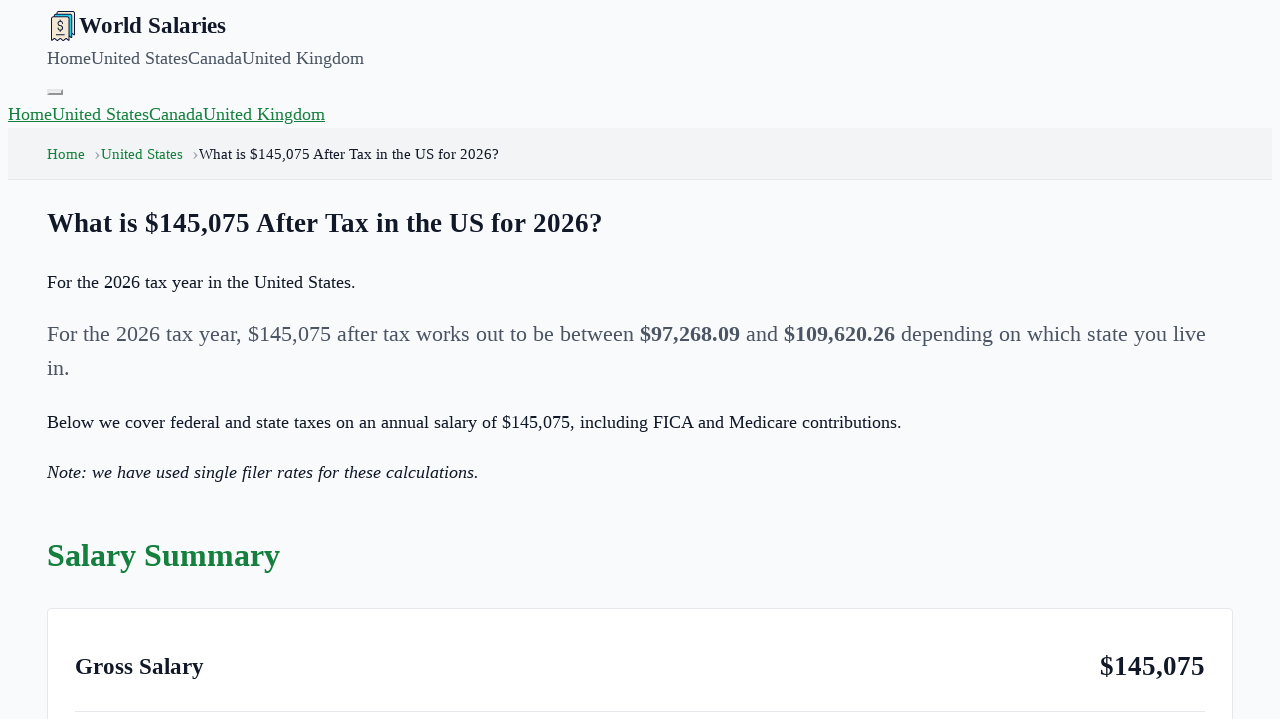

--- FILE ---
content_type: text/html; charset=utf-8
request_url: https://worldsalaries.com/us/salary-calculator/what-is-145075-after-tax/
body_size: 12292
content:
<!DOCTYPE html><html lang="en"><head><meta charSet="utf-8"/><meta name="viewport" content="width=device-width, initial-scale=1"/><link rel="preload" as="image" href="/static/img/logo.svg"/><script async="" data-id="101414710" src="//static.getclicky.com/js"></script><script async="" src="https://www.googletagmanager.com/gtag/js?id=UA-190364413-1"></script><title>What is $145,075 After Tax in the US for 2026?</title><meta name="description" content="Find out how much your salary after tax will be in the United States of America for a salary of $145,075 in 2026."/><meta property="og:title" content="What is $145,075 After Tax in the US for 2026?"/><meta property="og:site_name" content="World Salaries"/><meta property="og:url" content="https://worldsalaries.com/us/salary-calculator/what-is-145075-after-tax/"/><meta property="og:description" content="Find out how much your salary after tax will be in the United States of America for a salary of $145,075 in 2026."/><meta property="og:type" content="article"/><meta property="og:image" content="https://mugshotbot.com/m?color=teal&amp;hide_watermark=true&amp;mode=dark&amp;pattern=lines_in_motion&amp;url=https%3A%2F%2Fworldsalaries.com%2Fus%2Fsalary-calculator%2Fwhat-is-145075-after-tax%2F"/><meta property="twitter:card" content="summary_large_image"/><meta property="og:image:width" content="1600"/><meta property="og:image:height" content="900"/><meta property="og:image:type" content="image/png"/><meta name="twitter:title" content="What is $145,075 After Tax in the US for 2026?"/><meta name="twitter:description" content="Find out how much your salary after tax will be in the United States of America for a salary of $145,075 in 2026."/><link rel="modulepreload" href="/assets/main-_mGMzBiW.js"/><link rel="modulepreload" href="/assets/index-Bbt7KBKN.js"/><link rel="modulepreload" href="/assets/CalculatorSidebarBuilders-Bx8rbv11.js"/><link rel="modulepreload" href="/assets/Citation-CbdxWgok.js"/><link rel="modulepreload" href="/assets/calculator-utils-gWTB5Z8s.js"/><link rel="icon" href="/static/img/logo.png"/><link rel="canonical" href="https://worldsalaries.com/us/salary-calculator/what-is-145075-after-tax/"/><link rel="stylesheet" href="/assets/styles-DzbMkCre.css"/><script>
window.dataLayer = window.dataLayer || [];
function gtag(){dataLayer.push(arguments);}
gtag('js', new Date());
gtag('config', 'UA-190364413-1');
</script><script>
(function(w, d) {
  w.adthrive = w.adthrive || {};
  w.adthrive.cmd = w.adthrive.cmd || [];
  w.adthrive.plugin = 'adthrive-ads-manual';
  w.adthrive.host = 'ads.adthrive.com';

  var s = d.createElement('script');
  s.async = true;
  s.referrerpolicy='no-referrer-when-downgrade';
  s.src = 'https://' + w.adthrive.host + '/sites/626becc870f04b73cc342dff/ads.min.js?referrer=' + w.encodeURIComponent(w.location.href) + '&cb=' + (Math.floor(Math.random() * 100) + 1);
  var n = d.getElementsByTagName('script')[0];
  n.parentNode.insertBefore(s, n);
})(window, document);
</script></head><body><header class="sticky top-0 z-50 border-b-4 border-brand bg-header-bg shadow-sm" data-nav-root="true"><div class="container"><nav class="flex items-center justify-between py-4"><div class="flex items-center gap-3"><a href="/" class="nav-logo"><img src="/static/img/logo.svg" alt="World Salaries" width="32" height="32"/><span>World Salaries</span></a></div><div class="hidden gap-8 md:flex"><a href="/" class="font-medium text-ink-soft no-underline hover:text-brand">Home</a><a class="font-medium text-ink-soft no-underline hover:text-brand active" href="/us/salary-calculator/" data-status="active" aria-current="page">United States</a><a href="/ca/salary-calculator/" class="font-medium text-ink-soft no-underline hover:text-brand">Canada</a><a href="/uk/salary-calculator/" class="font-medium text-ink-soft no-underline hover:text-brand">United Kingdom</a></div><button class="flex flex-col gap-1 p-2 md:hidden" data-nav-toggle="true" aria-expanded="false" aria-controls="site-nav-menu" aria-label="Toggle menu"><span class="h-0.5 w-6 bg-brand"></span><span class="h-0.5 w-6 bg-brand"></span><span class="h-0.5 w-6 bg-brand"></span></button></nav></div><div id="site-nav-menu" class="hidden border-t border-line bg-header-bg p-6 md:hidden" data-nav-menu="true"><a data-nav-link="true" href="/" class="block font-medium text-ink-soft no-underline hover:text-brand">Home</a><a data-nav-link="true" class="mt-4 block font-medium text-ink-soft no-underline hover:text-brand active" href="/us/salary-calculator/" data-status="active" aria-current="page">United States</a><a data-nav-link="true" href="/ca/salary-calculator/" class="mt-4 block font-medium text-ink-soft no-underline hover:text-brand">Canada</a><a data-nav-link="true" href="/uk/salary-calculator/" class="mt-4 block font-medium text-ink-soft no-underline hover:text-brand">United Kingdom</a></div><script>
(() => {
  if (window.__wsNavToggle) return;
  window.__wsNavToggle = true;

  function getRoot(el) {
    return el.closest('[data-nav-root]');
  }

  function setExpanded(root, expanded) {
    const menu = root.querySelector('[data-nav-menu]');
    const toggle = root.querySelector('[data-nav-toggle]');
    if (!menu || !toggle) return;
    menu.classList.toggle('hidden', !expanded);
    toggle.setAttribute('aria-expanded', expanded ? 'true' : 'false');
  }

  document.addEventListener('click', (event) => {
    const toggle = event.target.closest('[data-nav-toggle]');
    if (toggle) {
      const root = getRoot(toggle);
      if (!root) return;
      const menu = root.querySelector('[data-nav-menu]');
      if (!menu) return;
      const isOpen = !menu.classList.contains('hidden');
      setExpanded(root, !isOpen);
      return;
    }

    const link = event.target.closest('[data-nav-link]');
    if (link) {
      const root = getRoot(link);
      if (!root) return;
      setExpanded(root, false);
    }
  });
})();
</script></header><!--$--><nav class="breadcrumbs" aria-label="breadcrumbs"><div class="container"><ul><li class=""><a href="/">Home</a></li><li class=""><a class="active" href="/us/salary-calculator/" data-status="active" aria-current="page">United States</a></li><li class="is-active"><span aria-current="page">What is $145,075 After Tax in the US for 2026?</span></li></ul></div></nav><main class="min-h-screen py-10 pb-20"><div class="container mx-auto px-6"><div class="grid gap-10 lg:grid-cols-[minmax(0,1fr)_350px]"><section class="rounded border border-line bg-header-bg p-6 shadow-sm md:p-10"><header class="mb-8 border-b border-line pb-6"><h1 class="text-4xl font-extrabold tracking-tight text-brand md:text-5xl">What is $145,075 After Tax in the US for 2026?</h1><p class="mt-4 text-xl leading-relaxed text-ink-soft">For the 2026 tax year in the United States.</p></header><div class="content-block"><p class="intro">For the <!-- -->2026<!-- --> tax year, <!-- -->$145,075<!-- --> after tax works out to be between<!-- --> <strong>$97,268.09</strong> and<!-- --> <strong>$109,620.26</strong> depending on which state you live in.</p><p>Below we cover federal and state taxes on an annual salary of <!-- -->$145,075<!-- -->, including FICA and Medicare contributions.</p><p><em>Note: we have used single filer rates for these calculations.</em></p><h2>Salary Summary</h2><div class="salary-summary"><div class="summary-row summary-row-main"><span>Gross Salary</span><span class="text-brand">$145,075</span></div><hr/><div class="summary-row summary-row-main"><span>Total Tax</span><span class="text-brand">$35,454.74<!-- --> to <!-- -->$47,806.91</span></div><div class="summary-row summary-row-detail"><span>Federal Tax</span><span>$24,356.50</span></div><div class="summary-row summary-row-detail"><span>State Tax</span><span>$0.00<!-- --> to <!-- -->$12,352.17</span></div><div class="summary-row summary-row-detail"><span>FICA Contributions</span><span>$8,994.65</span></div><div class="summary-row summary-row-detail"><span>Medicare Premiums</span><span>$2,103.59</span></div><hr/><div class="summary-row summary-row-main"><span>After Tax Salary</span><span class="text-brand">$97,268.09<!-- --> to <!-- -->$109,620.26</span></div></div><h2>Standard Deductions for <!-- -->2026</h2><p>A tax deduction subtracts from your taxable income, reducing the amount of tax you pay.</p><h3>Federal Deductions</h3><div class="table-wrap"><table class="data-table"><thead><tr><th>Filing Status</th><th>Deduction Amount</th></tr></thead><tbody><tr><th scope="row">Single</th><td>$14,600</td></tr><tr><th scope="row">Married, Filing Jointly</th><td>$29,200</td></tr><tr><th scope="row">Married, Filing Separately</th><td>$14,600</td></tr><tr><th scope="row">Head of Household</th><td>$21,900</td></tr></tbody></table></div><h3>State Deductions</h3><div class="table-wrap"><table class="data-table"><thead><tr><th>State</th><th>Single</th><th>Married</th></tr></thead><tbody><tr><th scope="row">Alabama</th><td>$3,000</td><td>$8,500</td></tr><tr><th scope="row">Arizona</th><td>$14,600</td><td>$29,200</td></tr><tr><th scope="row">Arkansas</th><td>$2,340</td><td>$4,680</td></tr><tr><th scope="row">California</th><td>$5,363</td><td>$10,726</td></tr><tr><th scope="row">Colorado</th><td>$14,600</td><td>$29,200</td></tr><tr><th scope="row">Delaware</th><td>$3,250</td><td>$6,500</td></tr><tr><th scope="row">Georgia</th><td>$12,000</td><td>$24,000</td></tr><tr><th scope="row">Hawaii</th><td>$2,200</td><td>$4,400</td></tr><tr><th scope="row">Idaho</th><td>$14,600</td><td>$29,200</td></tr><tr><th scope="row">Kansas</th><td>$3,500</td><td>$8,000</td></tr><tr><th scope="row">Kentucky</th><td>$3,160</td><td>$6,320</td></tr><tr><th scope="row">Maine</th><td>$14,600</td><td>$29,200</td></tr><tr><th scope="row">Maryland</th><td>$2,550</td><td>$5,150</td></tr><tr><th scope="row">Minnesota</th><td>$14,575</td><td>$29,150</td></tr><tr><th scope="row">Mississippi</th><td>$2,300</td><td>$4,600</td></tr><tr><th scope="row">Missouri</th><td>$14,600</td><td>$29,200</td></tr><tr><th scope="row">Montana</th><td>$14,600</td><td>$29,200</td></tr><tr><th scope="row">Nebraska</th><td>$7,900</td><td>$15,800</td></tr><tr><th scope="row">New Mexico</th><td>$14,600</td><td>$29,200</td></tr><tr><th scope="row">New York</th><td>$8,000</td><td>$16,050</td></tr><tr><th scope="row">North Carolina</th><td>$12,750</td><td>$25,500</td></tr><tr><th scope="row">North Dakota</th><td>$14,600</td><td>$29,200</td></tr><tr><th scope="row">Oklahoma</th><td>$6,350</td><td>$12,700</td></tr><tr><th scope="row">Oregon</th><td>$2,745</td><td>$5,495</td></tr><tr><th scope="row">Rhode Island</th><td>$10,550</td><td>$21,150</td></tr><tr><th scope="row">South Carolina</th><td>$14,600</td><td>$29,200</td></tr><tr><th scope="row">Vermont</th><td>$7,000</td><td>$14,050</td></tr><tr><th scope="row">Virginia</th><td>$8,000</td><td>$16,000</td></tr><tr><th scope="row">Washington</th><td>$250,000</td><td>$250,000</td></tr><tr><th scope="row">Washington, DC</th><td>$14,600</td><td>$29,200</td></tr><tr><th scope="row">Wisconsin</th><td>$13,230</td><td>$24,490</td></tr></tbody></table></div><h2>Federal Tax on <!-- -->$145,075</h2><p>Federal taxes are the same no matter which state you live in. For <!-- -->2026<!-- -->, federal taxes will be <strong>$24,356.50</strong> on <!-- -->$145,075<!-- -->.</p><h3>Single Filer Tax Brackets</h3><div class="table-wrap"><table class="data-table"><thead><tr><th>Tax Bracket</th><th>Tax Rate</th></tr></thead><tbody><tr><td>Less than $11,600</td><td>10<!-- -->%</td></tr><tr><td>$11,600 to $47,150</td><td>12<!-- -->%</td></tr><tr><td>$47,150 to $100,525</td><td>22<!-- -->%</td></tr><tr><td>$100,525 to $191,950</td><td>24<!-- -->%</td></tr><tr><td>$191,950 to $243,725</td><td>32<!-- -->%</td></tr><tr><td>$243,725 to $609,350</td><td>35<!-- -->%</td></tr><tr><td>More than $609,350</td><td>37<!-- -->%</td></tr></tbody></table></div><p>If you want to see the tax brackets for different filing statuses, head back to the main<!-- --> <a href="/us/salary-calculator/">US salary calculator</a> page.</p><h2>State Tax on <!-- -->$145,075</h2><p>Now, if only that were all the tax you had to pay! Next, we&#x27;ll show you what your state taxes are, depending on where you live and work.</p><p>Each state has their own progressive tax brackets. Click any state to see a detailed breakdown.</p><div class="table-wrap"><table class="data-table"><thead><tr><th></th><th>Gross</th><th>Federal</th><th>State</th><th>Net</th></tr></thead><tbody><tr><th scope="row"><a href="/us/alabama-salary-calculator/what-is-145075-after-tax/">Alabama</a></th><td>$145,075.00</td><td>$24,356.50</td><td>$7,063.75</td><td>$102,556.51</td></tr><tr><th scope="row"><a href="/us/alaska-salary-calculator/what-is-145075-after-tax/">Alaska</a></th><td>$145,075.00</td><td>$24,356.50</td><td>$0.00</td><td>$109,620.26</td></tr><tr><th scope="row"><a href="/us/arizona-salary-calculator/what-is-145075-after-tax/">Arizona</a></th><td>$145,075.00</td><td>$24,356.50</td><td>$3,261.88</td><td>$106,358.39</td></tr><tr><th scope="row"><a href="/us/arkansas-salary-calculator/what-is-145075-after-tax/">Arkansas</a></th><td>$145,075.00</td><td>$24,356.50</td><td>$6,157.14</td><td>$103,463.12</td></tr><tr><th scope="row"><a href="/us/california-salary-calculator/what-is-145075-after-tax/">California</a></th><td>$145,075.00</td><td>$24,356.50</td><td>$9,646.07</td><td>$99,974.20</td></tr><tr><th scope="row"><a href="/us/colorado-salary-calculator/what-is-145075-after-tax/">Colorado</a></th><td>$145,075.00</td><td>$24,356.50</td><td>$5,740.90</td><td>$103,879.36</td></tr><tr><th scope="row"><a href="/us/connecticut-salary-calculator/what-is-145075-after-tax/">Connecticut</a></th><td>$145,075.00</td><td>$24,356.50</td><td>$7,454.50</td><td>$102,165.76</td></tr><tr><th scope="row"><a href="/us/delaware-salary-calculator/what-is-145075-after-tax/">Delaware</a></th><td>$145,075.00</td><td>$24,356.50</td><td>$8,343.95</td><td>$101,276.31</td></tr><tr><th scope="row"><a href="/us/district-of-columbia-salary-calculator/what-is-145075-after-tax/">District of Columbia</a></th><td>$145,075.00</td><td>$24,356.50</td><td>$0.00</td><td>$109,620.26</td></tr><tr><th scope="row"><a href="/us/florida-salary-calculator/what-is-145075-after-tax/">Florida</a></th><td>$145,075.00</td><td>$24,356.50</td><td>$0.00</td><td>$109,620.26</td></tr><tr><th scope="row"><a href="/us/georgia-salary-calculator/what-is-145075-after-tax/">Georgia</a></th><td>$145,075.00</td><td>$24,356.50</td><td>$7,305.82</td><td>$102,314.45</td></tr><tr><th scope="row"><a href="/us/hawaii-salary-calculator/what-is-145075-after-tax/">Hawaii</a></th><td>$145,075.00</td><td>$24,356.50</td><td>$11,040.79</td><td>$98,579.48</td></tr><tr><th scope="row"><a href="/us/idaho-salary-calculator/what-is-145075-after-tax/">Idaho</a></th><td>$145,075.00</td><td>$24,356.50</td><td>$7,307.19</td><td>$102,313.07</td></tr><tr><th scope="row"><a href="/us/illinois-salary-calculator/what-is-145075-after-tax/">Illinois</a></th><td>$145,075.00</td><td>$24,356.50</td><td>$7,181.21</td><td>$102,439.05</td></tr><tr><th scope="row"><a href="/us/indiana-salary-calculator/what-is-145075-after-tax/">Indiana</a></th><td>$145,075.00</td><td>$24,356.50</td><td>$4,424.79</td><td>$105,195.48</td></tr><tr><th scope="row"><a href="/us/iowa-salary-calculator/what-is-145075-after-tax/">Iowa</a></th><td>$145,075.00</td><td>$24,356.50</td><td>$7,969.95</td><td>$101,650.31</td></tr><tr><th scope="row"><a href="/us/kansas-salary-calculator/what-is-145075-after-tax/">Kansas</a></th><td>$145,075.00</td><td>$24,356.50</td><td>$7,612.28</td><td>$102,007.99</td></tr><tr><th scope="row"><a href="/us/kentucky-salary-calculator/what-is-145075-after-tax/">Kentucky</a></th><td>$145,075.00</td><td>$24,356.50</td><td>$5,676.60</td><td>$103,943.66</td></tr><tr><th scope="row"><a href="/us/louisiana-salary-calculator/what-is-145075-after-tax/">Louisiana</a></th><td>$145,075.00</td><td>$24,356.50</td><td>$5,584.44</td><td>$104,035.82</td></tr><tr><th scope="row"><a href="/us/maine-salary-calculator/what-is-145075-after-tax/">Maine</a></th><td>$145,075.00</td><td>$24,356.50</td><td>$8,835.09</td><td>$100,785.17</td></tr><tr><th scope="row"><a href="/us/maryland-salary-calculator/what-is-145075-after-tax/">Maryland</a></th><td>$145,075.00</td><td>$24,356.50</td><td>$6,867.56</td><td>$102,752.70</td></tr><tr><th scope="row"><a href="/us/massachusetts-salary-calculator/what-is-145075-after-tax/">Massachusetts</a></th><td>$145,075.00</td><td>$24,356.50</td><td>$7,253.75</td><td>$102,366.51</td></tr><tr><th scope="row"><a href="/us/michigan-salary-calculator/what-is-145075-after-tax/">Michigan</a></th><td>$145,075.00</td><td>$24,356.50</td><td>$6,165.69</td><td>$103,454.57</td></tr><tr><th scope="row"><a href="/us/minnesota-salary-calculator/what-is-145075-after-tax/">Minnesota</a></th><td>$145,075.00</td><td>$24,356.50</td><td>$8,691.80</td><td>$100,928.46</td></tr><tr><th scope="row"><a href="/us/mississippi-salary-calculator/what-is-145075-after-tax/">Mississippi</a></th><td>$145,075.00</td><td>$24,356.50</td><td>$6,240.43</td><td>$103,379.84</td></tr><tr><th scope="row"><a href="/us/missouri-salary-calculator/what-is-145075-after-tax/">Missouri</a></th><td>$145,075.00</td><td>$24,356.50</td><td>$6,083.31</td><td>$103,536.96</td></tr><tr><th scope="row"><a href="/us/montana-salary-calculator/what-is-145075-after-tax/">Montana</a></th><td>$145,075.00</td><td>$24,356.50</td><td>$7,452.03</td><td>$102,168.24</td></tr><tr><th scope="row"><a href="/us/nebraska-salary-calculator/what-is-145075-after-tax/">Nebraska</a></th><td>$145,075.00</td><td>$24,356.50</td><td>$7,343.06</td><td>$102,277.20</td></tr><tr><th scope="row"><a href="/us/nevada-salary-calculator/what-is-145075-after-tax/">Nevada</a></th><td>$145,075.00</td><td>$24,356.50</td><td>$0.00</td><td>$109,620.26</td></tr><tr><th scope="row"><a href="/us/new-hampshire-salary-calculator/what-is-145075-after-tax/">New Hampshire</a></th><td>$145,075.00</td><td>$24,356.50</td><td>$0.00</td><td>$109,620.26</td></tr><tr><th scope="row"><a href="/us/new-jersey-salary-calculator/what-is-145075-after-tax/">New Jersey</a></th><td>$145,075.00</td><td>$24,356.50</td><td>$7,115.03</td><td>$102,505.24</td></tr><tr><th scope="row"><a href="/us/new-mexico-salary-calculator/what-is-145075-after-tax/">New Mexico</a></th><td>$145,075.00</td><td>$24,356.50</td><td>$6,113.78</td><td>$103,506.49</td></tr><tr><th scope="row"><a href="/us/new-york-salary-calculator/what-is-145075-after-tax/">New York</a></th><td>$145,075.00</td><td>$24,356.50</td><td>$7,656.25</td><td>$101,964.01</td></tr><tr><th scope="row"><a href="/us/north-carolina-salary-calculator/what-is-145075-after-tax/">North Carolina</a></th><td>$145,075.00</td><td>$24,356.50</td><td>$5,954.63</td><td>$103,665.64</td></tr><tr><th scope="row"><a href="/us/north-dakota-salary-calculator/what-is-145075-after-tax/">North Dakota</a></th><td>$145,075.00</td><td>$24,356.50</td><td>$1,672.13</td><td>$107,948.14</td></tr><tr><th scope="row"><a href="/us/ohio-salary-calculator/what-is-145075-after-tax/">Ohio</a></th><td>$145,075.00</td><td>$24,356.50</td><td>$3,670.13</td><td>$105,950.14</td></tr><tr><th scope="row"><a href="/us/oklahoma-salary-calculator/what-is-145075-after-tax/">Oklahoma</a></th><td>$145,075.00</td><td>$24,356.50</td><td>$6,400.94</td><td>$103,219.32</td></tr><tr><th scope="row"><a href="/us/oregon-salary-calculator/what-is-145075-after-tax/">Oregon</a></th><td>$145,075.00</td><td>$24,356.50</td><td>$12,352.17</td><td>$97,268.09</td></tr><tr><th scope="row"><a href="/us/pennsylvania-salary-calculator/what-is-145075-after-tax/">Pennsylvania</a></th><td>$145,075.00</td><td>$24,356.50</td><td>$4,453.80</td><td>$105,166.46</td></tr><tr><th scope="row"><a href="/us/rhode-island-salary-calculator/what-is-145075-after-tax/">Rhode Island</a></th><td>$145,075.00</td><td>$24,356.50</td><td>$5,615.44</td><td>$104,004.82</td></tr><tr><th scope="row"><a href="/us/south-carolina-salary-calculator/what-is-145075-after-tax/">South Carolina</a></th><td>$145,075.00</td><td>$24,356.50</td><td>$7,657.38</td><td>$101,962.88</td></tr><tr><th scope="row"><a href="/us/south-dakota-salary-calculator/what-is-145075-after-tax/">South Dakota</a></th><td>$145,075.00</td><td>$24,356.50</td><td>$0.00</td><td>$109,620.26</td></tr><tr><th scope="row"><a href="/us/tennessee-salary-calculator/what-is-145075-after-tax/">Tennessee</a></th><td>$145,075.00</td><td>$24,356.50</td><td>$0.00</td><td>$109,620.26</td></tr><tr><th scope="row"><a href="/us/texas-salary-calculator/what-is-145075-after-tax/">Texas</a></th><td>$145,075.00</td><td>$24,356.50</td><td>$0.00</td><td>$109,620.26</td></tr><tr><th scope="row"><a href="/us/utah-salary-calculator/what-is-145075-after-tax/">Utah</a></th><td>$145,075.00</td><td>$24,356.50</td><td>$6,745.99</td><td>$102,874.27</td></tr><tr><th scope="row"><a href="/us/vermont-salary-calculator/what-is-145075-after-tax/">Vermont</a></th><td>$145,075.00</td><td>$24,356.50</td><td>$7,917.70</td><td>$101,702.56</td></tr><tr><th scope="row"><a href="/us/virginia-salary-calculator/what-is-145075-after-tax/">Virginia</a></th><td>$145,075.00</td><td>$24,356.50</td><td>$7,624.31</td><td>$101,995.95</td></tr><tr><th scope="row"><a href="/us/washington-salary-calculator/what-is-145075-after-tax/">Washington</a></th><td>$145,075.00</td><td>$24,356.50</td><td>$0.00</td><td>$109,620.26</td></tr><tr><th scope="row"><a href="/us/west-virginia-salary-calculator/what-is-145075-after-tax/">West Virginia</a></th><td>$145,075.00</td><td>$24,356.50</td><td>$6,539.34</td><td>$103,080.92</td></tr><tr><th scope="row"><a href="/us/wisconsin-salary-calculator/what-is-145075-after-tax/">Wisconsin</a></th><td>$145,075.00</td><td>$24,356.50</td><td>$6,601.14</td><td>$103,019.12</td></tr><tr><th scope="row"><a href="/us/wyoming-salary-calculator/what-is-145075-after-tax/">Wyoming</a></th><td>$145,075.00</td><td>$24,356.50</td><td>$0.00</td><td>$109,620.26</td></tr></tbody></table></div><p>The net values in the table above is your actual take home salary, and it also includes any insurance and healthcare contributions you may have.</p><h2>FICA and Medicare on <!-- -->$145,075</h2><p>Keep reading to find out how much you&#x27;ll have to contribute towards FICA and Medicare.</p><p>FICA is a federal payroll tax deducted from each paycheck. Medicare provides healthcare insurance to individuals 65 and older, or those under 65 who meet eligibility requirements.</p><div class="table-wrap"><table class="data-table"><thead><tr><th>FICA</th><th>Medicare</th></tr></thead><tbody><tr><td>$8,994.65</td><td>$2,103.59</td></tr></tbody></table></div><h3>FICA Rates</h3><div class="table-wrap"><table class="data-table"><thead><tr><th>Year</th><th>Wage Limit</th><th>FICA Rate</th></tr></thead><tbody><tr><td>2024</td><td>$168,600</td><td>6.2<!-- -->%</td></tr></tbody></table></div><p>The Wage Limit amount is the maximum taxable earnings, and any gross income above that threshold is exempt from Social Security tax.</p><h3>Medicare Rates</h3><div class="table-wrap"><table class="data-table"><thead><tr><th>Bracket</th><th>Medicare Rate</th></tr></thead><tbody><tr><td>Less than $200,000</td><td>1.45<!-- -->%</td></tr><tr><td>More than $200,000</td><td>2.35<!-- -->%</td></tr></tbody></table></div><h2>Common US Salary Calculations</h2><ul class="column-list"><li><a href="/us/salary-calculator/what-is-10000-after-tax/">$10,000</a></li><li><a href="/us/salary-calculator/what-is-11000-after-tax/">$11,000</a></li><li><a href="/us/salary-calculator/what-is-12000-after-tax/">$12,000</a></li><li><a href="/us/salary-calculator/what-is-13000-after-tax/">$13,000</a></li><li><a href="/us/salary-calculator/what-is-14000-after-tax/">$14,000</a></li><li><a href="/us/salary-calculator/what-is-15000-after-tax/">$15,000</a></li><li><a href="/us/salary-calculator/what-is-16000-after-tax/">$16,000</a></li><li><a href="/us/salary-calculator/what-is-17000-after-tax/">$17,000</a></li><li><a href="/us/salary-calculator/what-is-18000-after-tax/">$18,000</a></li><li><a href="/us/salary-calculator/what-is-19000-after-tax/">$19,000</a></li><li><a href="/us/salary-calculator/what-is-20000-after-tax/">$20,000</a></li><li><a href="/us/salary-calculator/what-is-21000-after-tax/">$21,000</a></li><li><a href="/us/salary-calculator/what-is-22000-after-tax/">$22,000</a></li><li><a href="/us/salary-calculator/what-is-23000-after-tax/">$23,000</a></li><li><a href="/us/salary-calculator/what-is-24000-after-tax/">$24,000</a></li><li><a href="/us/salary-calculator/what-is-25000-after-tax/">$25,000</a></li><li><a href="/us/salary-calculator/what-is-26000-after-tax/">$26,000</a></li><li><a href="/us/salary-calculator/what-is-27000-after-tax/">$27,000</a></li><li><a href="/us/salary-calculator/what-is-28000-after-tax/">$28,000</a></li><li><a href="/us/salary-calculator/what-is-29000-after-tax/">$29,000</a></li><li><a href="/us/salary-calculator/what-is-30000-after-tax/">$30,000</a></li><li><a href="/us/salary-calculator/what-is-31000-after-tax/">$31,000</a></li><li><a href="/us/salary-calculator/what-is-32000-after-tax/">$32,000</a></li><li><a href="/us/salary-calculator/what-is-33000-after-tax/">$33,000</a></li><li><a href="/us/salary-calculator/what-is-34000-after-tax/">$34,000</a></li><li><a href="/us/salary-calculator/what-is-35000-after-tax/">$35,000</a></li><li><a href="/us/salary-calculator/what-is-36000-after-tax/">$36,000</a></li><li><a href="/us/salary-calculator/what-is-37000-after-tax/">$37,000</a></li><li><a href="/us/salary-calculator/what-is-38000-after-tax/">$38,000</a></li><li><a href="/us/salary-calculator/what-is-39000-after-tax/">$39,000</a></li><li><a href="/us/salary-calculator/what-is-40000-after-tax/">$40,000</a></li><li><a href="/us/salary-calculator/what-is-41000-after-tax/">$41,000</a></li><li><a href="/us/salary-calculator/what-is-42000-after-tax/">$42,000</a></li><li><a href="/us/salary-calculator/what-is-43000-after-tax/">$43,000</a></li><li><a href="/us/salary-calculator/what-is-44000-after-tax/">$44,000</a></li><li><a href="/us/salary-calculator/what-is-45000-after-tax/">$45,000</a></li><li><a href="/us/salary-calculator/what-is-46000-after-tax/">$46,000</a></li><li><a href="/us/salary-calculator/what-is-47000-after-tax/">$47,000</a></li><li><a href="/us/salary-calculator/what-is-48000-after-tax/">$48,000</a></li><li><a href="/us/salary-calculator/what-is-49000-after-tax/">$49,000</a></li><li><a href="/us/salary-calculator/what-is-50000-after-tax/">$50,000</a></li><li><a href="/us/salary-calculator/what-is-51000-after-tax/">$51,000</a></li><li><a href="/us/salary-calculator/what-is-52000-after-tax/">$52,000</a></li><li><a href="/us/salary-calculator/what-is-53000-after-tax/">$53,000</a></li><li><a href="/us/salary-calculator/what-is-54000-after-tax/">$54,000</a></li><li><a href="/us/salary-calculator/what-is-55000-after-tax/">$55,000</a></li><li><a href="/us/salary-calculator/what-is-56000-after-tax/">$56,000</a></li><li><a href="/us/salary-calculator/what-is-57000-after-tax/">$57,000</a></li><li><a href="/us/salary-calculator/what-is-58000-after-tax/">$58,000</a></li><li><a href="/us/salary-calculator/what-is-59000-after-tax/">$59,000</a></li><li><a href="/us/salary-calculator/what-is-60000-after-tax/">$60,000</a></li><li><a href="/us/salary-calculator/what-is-61000-after-tax/">$61,000</a></li><li><a href="/us/salary-calculator/what-is-62000-after-tax/">$62,000</a></li><li><a href="/us/salary-calculator/what-is-63000-after-tax/">$63,000</a></li><li><a href="/us/salary-calculator/what-is-64000-after-tax/">$64,000</a></li><li><a href="/us/salary-calculator/what-is-65000-after-tax/">$65,000</a></li><li><a href="/us/salary-calculator/what-is-66000-after-tax/">$66,000</a></li><li><a href="/us/salary-calculator/what-is-67000-after-tax/">$67,000</a></li><li><a href="/us/salary-calculator/what-is-68000-after-tax/">$68,000</a></li><li><a href="/us/salary-calculator/what-is-69000-after-tax/">$69,000</a></li><li><a href="/us/salary-calculator/what-is-70000-after-tax/">$70,000</a></li><li><a href="/us/salary-calculator/what-is-71000-after-tax/">$71,000</a></li><li><a href="/us/salary-calculator/what-is-72000-after-tax/">$72,000</a></li><li><a href="/us/salary-calculator/what-is-73000-after-tax/">$73,000</a></li><li><a href="/us/salary-calculator/what-is-74000-after-tax/">$74,000</a></li><li><a href="/us/salary-calculator/what-is-75000-after-tax/">$75,000</a></li><li><a href="/us/salary-calculator/what-is-76000-after-tax/">$76,000</a></li><li><a href="/us/salary-calculator/what-is-77000-after-tax/">$77,000</a></li><li><a href="/us/salary-calculator/what-is-78000-after-tax/">$78,000</a></li><li><a href="/us/salary-calculator/what-is-79000-after-tax/">$79,000</a></li><li><a href="/us/salary-calculator/what-is-80000-after-tax/">$80,000</a></li><li><a href="/us/salary-calculator/what-is-81000-after-tax/">$81,000</a></li><li><a href="/us/salary-calculator/what-is-82000-after-tax/">$82,000</a></li><li><a href="/us/salary-calculator/what-is-83000-after-tax/">$83,000</a></li><li><a href="/us/salary-calculator/what-is-84000-after-tax/">$84,000</a></li><li><a href="/us/salary-calculator/what-is-85000-after-tax/">$85,000</a></li><li><a href="/us/salary-calculator/what-is-86000-after-tax/">$86,000</a></li><li><a href="/us/salary-calculator/what-is-87000-after-tax/">$87,000</a></li><li><a href="/us/salary-calculator/what-is-88000-after-tax/">$88,000</a></li><li><a href="/us/salary-calculator/what-is-89000-after-tax/">$89,000</a></li><li><a href="/us/salary-calculator/what-is-90000-after-tax/">$90,000</a></li><li><a href="/us/salary-calculator/what-is-91000-after-tax/">$91,000</a></li><li><a href="/us/salary-calculator/what-is-92000-after-tax/">$92,000</a></li><li><a href="/us/salary-calculator/what-is-93000-after-tax/">$93,000</a></li><li><a href="/us/salary-calculator/what-is-94000-after-tax/">$94,000</a></li><li><a href="/us/salary-calculator/what-is-95000-after-tax/">$95,000</a></li><li><a href="/us/salary-calculator/what-is-96000-after-tax/">$96,000</a></li><li><a href="/us/salary-calculator/what-is-97000-after-tax/">$97,000</a></li><li><a href="/us/salary-calculator/what-is-98000-after-tax/">$98,000</a></li><li><a href="/us/salary-calculator/what-is-99000-after-tax/">$99,000</a></li><li><a href="/us/salary-calculator/what-is-100000-after-tax/">$100,000</a></li><li><a href="/us/salary-calculator/what-is-110000-after-tax/">$110,000</a></li><li><a href="/us/salary-calculator/what-is-120000-after-tax/">$120,000</a></li><li><a href="/us/salary-calculator/what-is-130000-after-tax/">$130,000</a></li><li><a href="/us/salary-calculator/what-is-140000-after-tax/">$140,000</a></li><li><a href="/us/salary-calculator/what-is-150000-after-tax/">$150,000</a></li><li><a href="/us/salary-calculator/what-is-200000-after-tax/">$200,000</a></li><li><a href="/us/salary-calculator/what-is-300000-after-tax/">$300,000</a></li><li><a href="/us/salary-calculator/what-is-400000-after-tax/">$400,000</a></li><li><a href="/us/salary-calculator/what-is-500000-after-tax/">$500,000</a></li><li><a href="/us/salary-calculator/what-is-1000000-after-tax/">$1,000,000</a></li></ul><section class="citation-block" data-citation="true" data-citation-active="link"><h2>Cite This Resource</h2><p>Use the tool below to generate a reference for this page in common citation styles.</p><div class="citation"><div class="citation-menu"><ul class="citation-menu-list"><li class="citation-menu-item"><button type="button" class="citation-menu-link active" data-citation-tab="link" aria-selected="true">Link</button></li><li class="citation-menu-item"><button type="button" class="citation-menu-link" data-citation-tab="chicago" aria-selected="false">Chicago</button></li><li class="citation-menu-item"><button type="button" class="citation-menu-link" data-citation-tab="mla" aria-selected="false">MLA</button></li><li class="citation-menu-item"><button type="button" class="citation-menu-link" data-citation-tab="apa" aria-selected="false">APA</button></li></ul></div><ul class="citation-text-list"><li class="citation-item active" data-citation-panel="link" data-citation-copy="&lt;a href=&quot;https://worldsalaries.com/us/salary-calculator/what-is-145075-after-tax/&quot;&gt;What is $145,075 After Tax in the US for 2026?&lt;/a&gt;"><p>&lt;a href=&quot;<!-- -->https://worldsalaries.com/us/salary-calculator/what-is-145075-after-tax/<!-- -->&quot;&gt;<!-- -->What is $145,075 After Tax in the US for 2026?<!-- -->&lt;/a&gt;</p></li><li class="citation-item" data-citation-panel="chicago" data-citation-copy="&quot;What is $145,075 After Tax in the US for 2026?&quot;. World Salaries. Accessed on January 25, 2026. https://worldsalaries.com/us/salary-calculator/what-is-145075-after-tax/."><p>&quot;<!-- -->What is $145,075 After Tax in the US for 2026?<!-- -->.&quot; <em>World Salaries<!-- -->.</em> Accessed <!-- -->January 25, 2026<!-- -->. <!-- -->https://worldsalaries.com/us/salary-calculator/what-is-145075-after-tax/<!-- -->.</p></li><li class="citation-item" data-citation-panel="mla" data-citation-copy="&quot;What is $145,075 After Tax in the US for 2026?&quot;. World Salaries, https://worldsalaries.com/us/salary-calculator/what-is-145075-after-tax/. Accessed 25 January, 2026"><p>&quot;<!-- -->What is $145,075 After Tax in the US for 2026?<!-- -->.&quot; <em>World Salaries</em>, <!-- -->https://worldsalaries.com/us/salary-calculator/what-is-145075-after-tax/<!-- -->. Accessed <!-- -->25 January, 2026<!-- -->.</p></li><li class="citation-item" data-citation-panel="apa" data-citation-copy="What is $145,075 After Tax in the US for 2026?. World Salaries. Retrieved from https://worldsalaries.com/us/salary-calculator/what-is-145075-after-tax/."><p>What is $145,075 After Tax in the US for 2026?<!-- -->. <em>World Salaries</em>. Retrieved from <!-- -->https://worldsalaries.com/us/salary-calculator/what-is-145075-after-tax/<!-- -->.</p></li></ul><button type="button" class="citation-copy-btn" data-citation-copy-btn="true" data-citation-copy-original="Copy to Clipboard"><svg width="16" height="16" viewBox="0 0 24 24" fill="none" stroke="currentColor" stroke-width="2" stroke-linecap="round" stroke-linejoin="round"><rect x="9" y="9" width="13" height="13" rx="2" ry="2"></rect><path d="M5 15H4a2 2 0 0 1-2-2V4a2 2 0 0 1 2-2h9a2 2 0 0 1 2 2v1"></path></svg><span data-citation-copy-label="true">Copy to Clipboard</span></button></div><script>
(() => {
  if (window.__wsCitationTabs) return;
  window.__wsCitationTabs = true;

  function setActive(root, tab) {
    root.dataset.citationActive = tab;
    root.querySelectorAll('[data-citation-tab]').forEach((btn) => {
      const isActive = btn.getAttribute('data-citation-tab') === tab;
      btn.classList.toggle('active', isActive);
      btn.setAttribute('aria-selected', isActive ? 'true' : 'false');
    });
    root.querySelectorAll('[data-citation-panel]').forEach((panel) => {
      const isActive = panel.getAttribute('data-citation-panel') === tab;
      panel.classList.toggle('active', isActive);
      panel.setAttribute('aria-hidden', isActive ? 'false' : 'true');
    });
  }

  async function copyText(text) {
    if (!text) return false;
    if (navigator?.clipboard?.writeText) {
      try {
        await navigator.clipboard.writeText(text);
        return true;
      } catch {}
    }
    const area = document.createElement('textarea');
    area.value = text;
    area.style.position = 'fixed';
    area.style.opacity = '0';
    document.body.appendChild(area);
    area.focus();
    area.select();
    const ok = document.execCommand('copy');
    document.body.removeChild(area);
    return ok;
  }

  document.addEventListener('click', async (event) => {
    const tabButton = event.target.closest('[data-citation-tab]');
    if (tabButton) {
      const root = tabButton.closest('[data-citation]');
      if (!root) return;
      const tab = tabButton.getAttribute('data-citation-tab');
      if (!tab) return;
      setActive(root, tab);
      return;
    }

    const copyButton = event.target.closest('[data-citation-copy-btn]');
    if (copyButton) {
      const root = copyButton.closest('[data-citation]');
      if (!root) return;
      const tab = root.dataset.citationActive || 'link';
      const panel = root.querySelector('[data-citation-panel="' + tab + '"]');
      const text = panel?.getAttribute('data-citation-copy') || '';
      const ok = await copyText(text);
      if (!ok) return;
      const label = copyButton.querySelector('[data-citation-copy-label]');
      if (!label) return;
      const original = copyButton.getAttribute('data-citation-copy-original') || label.textContent || '';
      label.textContent = 'Copied!';
      window.setTimeout(() => {
        label.textContent = original;
      }, 2000);
    }
  });
})();
</script></section></div></section><aside class="flex flex-col gap-6"><div class="sidebar-widget"><h3 class="sidebar-widget-title">US Salary Calculator</h3><form class="sidebar-form" action="/us/salary-calculator/" method="get"><div class="form-group"><label data-slot="label" class="flex items-center gap-2 text-sm leading-none font-medium select-none group-data-[disabled=true]:pointer-events-none group-data-[disabled=true]:opacity-50 peer-disabled:cursor-not-allowed peer-disabled:opacity-50" for="sidebar-salary">Salary</label><div class="input-with-prefix"><span class="input-prefix">$</span><input type="number" data-slot="input" class="flex h-10 w-full min-w-0 rounded-none border-0 bg-muted px-3 py-2 text-sm font-medium outline-none transition-shadow placeholder:text-muted-foreground shadow-[inset_0_-2px_0_var(--color-border)] focus-visible:shadow-[inset_0_-2px_0_var(--color-primary)] aria-invalid:shadow-[inset_0_-2px_0_var(--color-destructive)] selection:bg-primary selection:text-primary-foreground disabled:pointer-events-none disabled:cursor-not-allowed disabled:opacity-50 file:inline-flex file:h-7 file:cursor-pointer file:border-0 file:bg-transparent file:px-0 file:text-sm file:font-medium file:text-primary file:underline file:mr-3" required="" id="sidebar-salary" placeholder="e.g. 50000" name="salary" value="145075"/></div></div><div class="form-group"><label data-slot="label" class="flex items-center gap-2 text-sm leading-none font-medium select-none group-data-[disabled=true]:pointer-events-none group-data-[disabled=true]:opacity-50 peer-disabled:cursor-not-allowed peer-disabled:opacity-50">State</label><div class="select-native-wrapper"><select name="state" class="select-native" required=""><option value="alabama" selected="">Alabama</option><option value="alaska">Alaska</option><option value="arizona">Arizona</option><option value="arkansas">Arkansas</option><option value="california">California</option><option value="colorado">Colorado</option><option value="connecticut">Connecticut</option><option value="delaware">Delaware</option><option value="district-of-columbia">District of Columbia</option><option value="florida">Florida</option><option value="georgia">Georgia</option><option value="hawaii">Hawaii</option><option value="idaho">Idaho</option><option value="illinois">Illinois</option><option value="indiana">Indiana</option><option value="iowa">Iowa</option><option value="kansas">Kansas</option><option value="kentucky">Kentucky</option><option value="louisiana">Louisiana</option><option value="maine">Maine</option><option value="maryland">Maryland</option><option value="massachusetts">Massachusetts</option><option value="michigan">Michigan</option><option value="minnesota">Minnesota</option><option value="mississippi">Mississippi</option><option value="missouri">Missouri</option><option value="montana">Montana</option><option value="nebraska">Nebraska</option><option value="nevada">Nevada</option><option value="new-hampshire">New Hampshire</option><option value="new-jersey">New Jersey</option><option value="new-mexico">New Mexico</option><option value="new-york">New York</option><option value="north-carolina">North Carolina</option><option value="north-dakota">North Dakota</option><option value="ohio">Ohio</option><option value="oklahoma">Oklahoma</option><option value="oregon">Oregon</option><option value="pennsylvania">Pennsylvania</option><option value="rhode-island">Rhode Island</option><option value="south-carolina">South Carolina</option><option value="south-dakota">South Dakota</option><option value="tennessee">Tennessee</option><option value="texas">Texas</option><option value="utah">Utah</option><option value="vermont">Vermont</option><option value="virginia">Virginia</option><option value="washington">Washington</option><option value="west-virginia">West Virginia</option><option value="wisconsin">Wisconsin</option><option value="wyoming">Wyoming</option></select></div></div><div class="form-group"><label data-slot="label" class="flex items-center gap-2 text-sm leading-none font-medium select-none group-data-[disabled=true]:pointer-events-none group-data-[disabled=true]:opacity-50 peer-disabled:cursor-not-allowed peer-disabled:opacity-50">Pay Period</label><div class="select-native-wrapper"><select name="period" class="select-native"><option value="yearly" selected="">Yearly</option><option value="monthly">Monthly</option></select></div></div><button data-slot="button" class="inline-flex shrink-0 cursor-pointer items-center justify-center gap-2 whitespace-nowrap rounded-none font-medium text-sm outline-none transition-all focus-visible:border-ring focus-visible:ring-[3px] focus-visible:ring-ring/50 disabled:pointer-events-none disabled:cursor-not-allowed disabled:opacity-50 aria-invalid:border-destructive aria-invalid:ring-destructive/20 dark:aria-invalid:ring-destructive/40 [&amp;_svg:not([class*=&#x27;size-&#x27;])]:size-4 [&amp;_svg]:pointer-events-none [&amp;_svg]:shrink-0 bg-primary text-primary-foreground shadow-xs hover:bg-primary/90 h-10 px-4 py-2 has-[&gt;svg]:px-3 w-full" type="submit">Calculate</button></form></div><aside class="flex w-full flex-col gap-6 md:min-w-[350px]"><div class="rounded border border-line bg-header-bg p-6 shadow-sm"><h3 class="mb-4 border-b-2 border-accent pb-2 text-sm font-bold uppercase tracking-wider text-brand">Average Salaries</h3><p class="mb-4 text-sm leading-relaxed text-ink-soft">The list of countries below will take you to information and data researched on<!-- --> <!-- -->3,628<!-- --> different jobs to help you find the average salaries, gender gaps, public vs private sector and more.</p><div class="relative"><details class="server-select relative"><summary class="flex h-10 w-full cursor-pointer items-center justify-between rounded border border-line bg-paper px-3 py-2 text-sm font-medium text-ink focus:outline-none focus:ring-2 focus:ring-brand focus:ring-offset-2"><span class="text-ink-fade">Select a country</span><svg xmlns="http://www.w3.org/2000/svg" width="24" height="24" viewBox="0 0 24 24" fill="none" stroke="currentColor" stroke-width="2" stroke-linecap="round" stroke-linejoin="round" class="lucide lucide-chevron-down server-select__icon h-4 w-4 opacity-50" aria-hidden="true"><path d="m6 9 6 6 6-6"></path></svg></summary><div class="server-select__panel absolute left-0 right-0 z-50 mt-1 max-h-96 overflow-auto rounded border border-line bg-header-bg text-ink shadow-md"><ul class="p-1"><li><a class="block rounded-sm px-2 py-1.5 text-sm outline-none hover:bg-paper-alt focus:bg-paper-alt" href="/average-salary-in-afghanistan/">Afghanistan</a></li><li><a class="block rounded-sm px-2 py-1.5 text-sm outline-none hover:bg-paper-alt focus:bg-paper-alt" href="/average-salary-in-albania/">Albania</a></li><li><a class="block rounded-sm px-2 py-1.5 text-sm outline-none hover:bg-paper-alt focus:bg-paper-alt" href="/average-salary-in-algeria/">Algeria</a></li><li><a class="block rounded-sm px-2 py-1.5 text-sm outline-none hover:bg-paper-alt focus:bg-paper-alt" href="/average-salary-in-american-samoa/">American Samoa</a></li><li><a class="block rounded-sm px-2 py-1.5 text-sm outline-none hover:bg-paper-alt focus:bg-paper-alt" href="/average-salary-in-andorra/">Andorra</a></li><li><a class="block rounded-sm px-2 py-1.5 text-sm outline-none hover:bg-paper-alt focus:bg-paper-alt" href="/average-salary-in-angola/">Angola</a></li><li><a class="block rounded-sm px-2 py-1.5 text-sm outline-none hover:bg-paper-alt focus:bg-paper-alt" href="/average-salary-in-antigua-and-barbuda/">Antigua and Barbuda</a></li><li><a class="block rounded-sm px-2 py-1.5 text-sm outline-none hover:bg-paper-alt focus:bg-paper-alt" href="/average-salary-in-argentina/">Argentina</a></li><li><a class="block rounded-sm px-2 py-1.5 text-sm outline-none hover:bg-paper-alt focus:bg-paper-alt" href="/average-salary-in-armenia/">Armenia</a></li><li><a class="block rounded-sm px-2 py-1.5 text-sm outline-none hover:bg-paper-alt focus:bg-paper-alt" href="/average-salary-in-aruba/">Aruba</a></li><li><a class="block rounded-sm px-2 py-1.5 text-sm outline-none hover:bg-paper-alt focus:bg-paper-alt" href="/average-salary-in-australia/">Australia</a></li><li><a class="block rounded-sm px-2 py-1.5 text-sm outline-none hover:bg-paper-alt focus:bg-paper-alt" href="/average-salary-in-austria/">Austria</a></li><li><a class="block rounded-sm px-2 py-1.5 text-sm outline-none hover:bg-paper-alt focus:bg-paper-alt" href="/average-salary-in-azerbaijan/">Azerbaijan</a></li><li><a class="block rounded-sm px-2 py-1.5 text-sm outline-none hover:bg-paper-alt focus:bg-paper-alt" href="/average-salary-in-bahamas/">Bahamas</a></li><li><a class="block rounded-sm px-2 py-1.5 text-sm outline-none hover:bg-paper-alt focus:bg-paper-alt" href="/average-salary-in-bahrain/">Bahrain</a></li><li><a class="block rounded-sm px-2 py-1.5 text-sm outline-none hover:bg-paper-alt focus:bg-paper-alt" href="/average-salary-in-bangladesh/">Bangladesh</a></li><li><a class="block rounded-sm px-2 py-1.5 text-sm outline-none hover:bg-paper-alt focus:bg-paper-alt" href="/average-salary-in-barbados/">Barbados</a></li><li><a class="block rounded-sm px-2 py-1.5 text-sm outline-none hover:bg-paper-alt focus:bg-paper-alt" href="/average-salary-in-belarus/">Belarus</a></li><li><a class="block rounded-sm px-2 py-1.5 text-sm outline-none hover:bg-paper-alt focus:bg-paper-alt" href="/average-salary-in-belgium/">Belgium</a></li><li><a class="block rounded-sm px-2 py-1.5 text-sm outline-none hover:bg-paper-alt focus:bg-paper-alt" href="/average-salary-in-belize/">Belize</a></li><li><a class="block rounded-sm px-2 py-1.5 text-sm outline-none hover:bg-paper-alt focus:bg-paper-alt" href="/average-salary-in-benin/">Benin</a></li><li><a class="block rounded-sm px-2 py-1.5 text-sm outline-none hover:bg-paper-alt focus:bg-paper-alt" href="/average-salary-in-bermuda/">Bermuda</a></li><li><a class="block rounded-sm px-2 py-1.5 text-sm outline-none hover:bg-paper-alt focus:bg-paper-alt" href="/average-salary-in-bhutan/">Bhutan</a></li><li><a class="block rounded-sm px-2 py-1.5 text-sm outline-none hover:bg-paper-alt focus:bg-paper-alt" href="/average-salary-in-bolivia/">Bolivia</a></li><li><a class="block rounded-sm px-2 py-1.5 text-sm outline-none hover:bg-paper-alt focus:bg-paper-alt" href="/average-salary-in-bosnia-and-herzegovina/">Bosnia and Herzegovina</a></li><li><a class="block rounded-sm px-2 py-1.5 text-sm outline-none hover:bg-paper-alt focus:bg-paper-alt" href="/average-salary-in-botswana/">Botswana</a></li><li><a class="block rounded-sm px-2 py-1.5 text-sm outline-none hover:bg-paper-alt focus:bg-paper-alt" href="/average-salary-in-brazil/">Brazil</a></li><li><a class="block rounded-sm px-2 py-1.5 text-sm outline-none hover:bg-paper-alt focus:bg-paper-alt" href="/average-salary-in-british-indian-ocean-territory/">British Indian Ocean Territory</a></li><li><a class="block rounded-sm px-2 py-1.5 text-sm outline-none hover:bg-paper-alt focus:bg-paper-alt" href="/average-salary-in-british-virgin-islands/">British Virgin Islands</a></li><li><a class="block rounded-sm px-2 py-1.5 text-sm outline-none hover:bg-paper-alt focus:bg-paper-alt" href="/average-salary-in-brunei/">Brunei</a></li><li><a class="block rounded-sm px-2 py-1.5 text-sm outline-none hover:bg-paper-alt focus:bg-paper-alt" href="/average-salary-in-bulgaria/">Bulgaria</a></li><li><a class="block rounded-sm px-2 py-1.5 text-sm outline-none hover:bg-paper-alt focus:bg-paper-alt" href="/average-salary-in-burkina-faso/">Burkina Faso</a></li><li><a class="block rounded-sm px-2 py-1.5 text-sm outline-none hover:bg-paper-alt focus:bg-paper-alt" href="/average-salary-in-burundi/">Burundi</a></li><li><a class="block rounded-sm px-2 py-1.5 text-sm outline-none hover:bg-paper-alt focus:bg-paper-alt" href="/average-salary-in-cambodia/">Cambodia</a></li><li><a class="block rounded-sm px-2 py-1.5 text-sm outline-none hover:bg-paper-alt focus:bg-paper-alt" href="/average-salary-in-cameroon/">Cameroon</a></li><li><a class="block rounded-sm px-2 py-1.5 text-sm outline-none hover:bg-paper-alt focus:bg-paper-alt" href="/average-salary-in-canada/">Canada</a></li><li><a class="block rounded-sm px-2 py-1.5 text-sm outline-none hover:bg-paper-alt focus:bg-paper-alt" href="/average-salary-in-cape-verde/">Cape Verde</a></li><li><a class="block rounded-sm px-2 py-1.5 text-sm outline-none hover:bg-paper-alt focus:bg-paper-alt" href="/average-salary-in-cayman-islands/">Cayman Islands</a></li><li><a class="block rounded-sm px-2 py-1.5 text-sm outline-none hover:bg-paper-alt focus:bg-paper-alt" href="/average-salary-in-central-african-republic/">Central African Republic</a></li><li><a class="block rounded-sm px-2 py-1.5 text-sm outline-none hover:bg-paper-alt focus:bg-paper-alt" href="/average-salary-in-chad/">Chad</a></li><li><a class="block rounded-sm px-2 py-1.5 text-sm outline-none hover:bg-paper-alt focus:bg-paper-alt" href="/average-salary-in-chile/">Chile</a></li><li><a class="block rounded-sm px-2 py-1.5 text-sm outline-none hover:bg-paper-alt focus:bg-paper-alt" href="/average-salary-in-china/">China</a></li><li><a class="block rounded-sm px-2 py-1.5 text-sm outline-none hover:bg-paper-alt focus:bg-paper-alt" href="/average-salary-in-colombia/">Colombia</a></li><li><a class="block rounded-sm px-2 py-1.5 text-sm outline-none hover:bg-paper-alt focus:bg-paper-alt" href="/average-salary-in-comoros/">Comoros</a></li><li><a class="block rounded-sm px-2 py-1.5 text-sm outline-none hover:bg-paper-alt focus:bg-paper-alt" href="/average-salary-in-congo/">Congo</a></li><li><a class="block rounded-sm px-2 py-1.5 text-sm outline-none hover:bg-paper-alt focus:bg-paper-alt" href="/average-salary-in-cook-islands/">Cook Islands</a></li><li><a class="block rounded-sm px-2 py-1.5 text-sm outline-none hover:bg-paper-alt focus:bg-paper-alt" href="/average-salary-in-costa-rica/">Costa Rica</a></li><li><a class="block rounded-sm px-2 py-1.5 text-sm outline-none hover:bg-paper-alt focus:bg-paper-alt" href="/average-salary-in-croatia/">Croatia</a></li><li><a class="block rounded-sm px-2 py-1.5 text-sm outline-none hover:bg-paper-alt focus:bg-paper-alt" href="/average-salary-in-cuba/">Cuba</a></li><li><a class="block rounded-sm px-2 py-1.5 text-sm outline-none hover:bg-paper-alt focus:bg-paper-alt" href="/average-salary-in-cyprus/">Cyprus</a></li><li><a class="block rounded-sm px-2 py-1.5 text-sm outline-none hover:bg-paper-alt focus:bg-paper-alt" href="/average-salary-in-czech-republic/">Czech Republic</a></li><li><a class="block rounded-sm px-2 py-1.5 text-sm outline-none hover:bg-paper-alt focus:bg-paper-alt" href="/average-salary-in-democratic-republic-of-the-congo/">Democratic Republic of the Congo</a></li><li><a class="block rounded-sm px-2 py-1.5 text-sm outline-none hover:bg-paper-alt focus:bg-paper-alt" href="/average-salary-in-denmark/">Denmark</a></li><li><a class="block rounded-sm px-2 py-1.5 text-sm outline-none hover:bg-paper-alt focus:bg-paper-alt" href="/average-salary-in-djibouti/">Djibouti</a></li><li><a class="block rounded-sm px-2 py-1.5 text-sm outline-none hover:bg-paper-alt focus:bg-paper-alt" href="/average-salary-in-dominica/">Dominica</a></li><li><a class="block rounded-sm px-2 py-1.5 text-sm outline-none hover:bg-paper-alt focus:bg-paper-alt" href="/average-salary-in-dominican-republic/">Dominican Republic</a></li><li><a class="block rounded-sm px-2 py-1.5 text-sm outline-none hover:bg-paper-alt focus:bg-paper-alt" href="/average-salary-in-east-timor/">East Timor</a></li><li><a class="block rounded-sm px-2 py-1.5 text-sm outline-none hover:bg-paper-alt focus:bg-paper-alt" href="/average-salary-in-ecuador/">Ecuador</a></li><li><a class="block rounded-sm px-2 py-1.5 text-sm outline-none hover:bg-paper-alt focus:bg-paper-alt" href="/average-salary-in-egypt/">Egypt</a></li><li><a class="block rounded-sm px-2 py-1.5 text-sm outline-none hover:bg-paper-alt focus:bg-paper-alt" href="/average-salary-in-el-salvador/">El Salvador</a></li><li><a class="block rounded-sm px-2 py-1.5 text-sm outline-none hover:bg-paper-alt focus:bg-paper-alt" href="/average-salary-in-equatorial-guinea/">Equatorial Guinea</a></li><li><a class="block rounded-sm px-2 py-1.5 text-sm outline-none hover:bg-paper-alt focus:bg-paper-alt" href="/average-salary-in-eritrea/">Eritrea</a></li><li><a class="block rounded-sm px-2 py-1.5 text-sm outline-none hover:bg-paper-alt focus:bg-paper-alt" href="/average-salary-in-estonia/">Estonia</a></li><li><a class="block rounded-sm px-2 py-1.5 text-sm outline-none hover:bg-paper-alt focus:bg-paper-alt" href="/average-salary-in-ethiopia/">Ethiopia</a></li><li><a class="block rounded-sm px-2 py-1.5 text-sm outline-none hover:bg-paper-alt focus:bg-paper-alt" href="/average-salary-in-faroe-islands/">Faroe Islands</a></li><li><a class="block rounded-sm px-2 py-1.5 text-sm outline-none hover:bg-paper-alt focus:bg-paper-alt" href="/average-salary-in-fiji/">Fiji</a></li><li><a class="block rounded-sm px-2 py-1.5 text-sm outline-none hover:bg-paper-alt focus:bg-paper-alt" href="/average-salary-in-finland/">Finland</a></li><li><a class="block rounded-sm px-2 py-1.5 text-sm outline-none hover:bg-paper-alt focus:bg-paper-alt" href="/average-salary-in-france/">France</a></li><li><a class="block rounded-sm px-2 py-1.5 text-sm outline-none hover:bg-paper-alt focus:bg-paper-alt" href="/average-salary-in-french-guiana/">French Guiana</a></li><li><a class="block rounded-sm px-2 py-1.5 text-sm outline-none hover:bg-paper-alt focus:bg-paper-alt" href="/average-salary-in-french-polynesia/">French Polynesia</a></li><li><a class="block rounded-sm px-2 py-1.5 text-sm outline-none hover:bg-paper-alt focus:bg-paper-alt" href="/average-salary-in-gabon/">Gabon</a></li><li><a class="block rounded-sm px-2 py-1.5 text-sm outline-none hover:bg-paper-alt focus:bg-paper-alt" href="/average-salary-in-gambia/">Gambia</a></li><li><a class="block rounded-sm px-2 py-1.5 text-sm outline-none hover:bg-paper-alt focus:bg-paper-alt" href="/average-salary-in-georgia/">Georgia</a></li><li><a class="block rounded-sm px-2 py-1.5 text-sm outline-none hover:bg-paper-alt focus:bg-paper-alt" href="/average-salary-in-germany/">Germany</a></li><li><a class="block rounded-sm px-2 py-1.5 text-sm outline-none hover:bg-paper-alt focus:bg-paper-alt" href="/average-salary-in-ghana/">Ghana</a></li><li><a class="block rounded-sm px-2 py-1.5 text-sm outline-none hover:bg-paper-alt focus:bg-paper-alt" href="/average-salary-in-gibraltar/">Gibraltar</a></li><li><a class="block rounded-sm px-2 py-1.5 text-sm outline-none hover:bg-paper-alt focus:bg-paper-alt" href="/average-salary-in-greece/">Greece</a></li><li><a class="block rounded-sm px-2 py-1.5 text-sm outline-none hover:bg-paper-alt focus:bg-paper-alt" href="/average-salary-in-greenland/">Greenland</a></li><li><a class="block rounded-sm px-2 py-1.5 text-sm outline-none hover:bg-paper-alt focus:bg-paper-alt" href="/average-salary-in-grenada/">Grenada</a></li><li><a class="block rounded-sm px-2 py-1.5 text-sm outline-none hover:bg-paper-alt focus:bg-paper-alt" href="/average-salary-in-guadeloupe/">Guadeloupe</a></li><li><a class="block rounded-sm px-2 py-1.5 text-sm outline-none hover:bg-paper-alt focus:bg-paper-alt" href="/average-salary-in-guam/">Guam</a></li><li><a class="block rounded-sm px-2 py-1.5 text-sm outline-none hover:bg-paper-alt focus:bg-paper-alt" href="/average-salary-in-guatemala/">Guatemala</a></li><li><a class="block rounded-sm px-2 py-1.5 text-sm outline-none hover:bg-paper-alt focus:bg-paper-alt" href="/average-salary-in-guernsey/">Guernsey</a></li><li><a class="block rounded-sm px-2 py-1.5 text-sm outline-none hover:bg-paper-alt focus:bg-paper-alt" href="/average-salary-in-guinea/">Guinea</a></li><li><a class="block rounded-sm px-2 py-1.5 text-sm outline-none hover:bg-paper-alt focus:bg-paper-alt" href="/average-salary-in-guinea-bissau/">Guinea-Bissau</a></li><li><a class="block rounded-sm px-2 py-1.5 text-sm outline-none hover:bg-paper-alt focus:bg-paper-alt" href="/average-salary-in-guyana/">Guyana</a></li><li><a class="block rounded-sm px-2 py-1.5 text-sm outline-none hover:bg-paper-alt focus:bg-paper-alt" href="/average-salary-in-haiti/">Haiti</a></li><li><a class="block rounded-sm px-2 py-1.5 text-sm outline-none hover:bg-paper-alt focus:bg-paper-alt" href="/average-salary-in-honduras/">Honduras</a></li><li><a class="block rounded-sm px-2 py-1.5 text-sm outline-none hover:bg-paper-alt focus:bg-paper-alt" href="/average-salary-in-hong-kong/">Hong Kong</a></li><li><a class="block rounded-sm px-2 py-1.5 text-sm outline-none hover:bg-paper-alt focus:bg-paper-alt" href="/average-salary-in-hungary/">Hungary</a></li><li><a class="block rounded-sm px-2 py-1.5 text-sm outline-none hover:bg-paper-alt focus:bg-paper-alt" href="/average-salary-in-iceland/">Iceland</a></li><li><a class="block rounded-sm px-2 py-1.5 text-sm outline-none hover:bg-paper-alt focus:bg-paper-alt" href="/average-salary-in-india/">India</a></li><li><a class="block rounded-sm px-2 py-1.5 text-sm outline-none hover:bg-paper-alt focus:bg-paper-alt" href="/average-salary-in-indonesia/">Indonesia</a></li><li><a class="block rounded-sm px-2 py-1.5 text-sm outline-none hover:bg-paper-alt focus:bg-paper-alt" href="/average-salary-in-iran/">Iran</a></li><li><a class="block rounded-sm px-2 py-1.5 text-sm outline-none hover:bg-paper-alt focus:bg-paper-alt" href="/average-salary-in-iraq/">Iraq</a></li><li><a class="block rounded-sm px-2 py-1.5 text-sm outline-none hover:bg-paper-alt focus:bg-paper-alt" href="/average-salary-in-ireland/">Ireland</a></li><li><a class="block rounded-sm px-2 py-1.5 text-sm outline-none hover:bg-paper-alt focus:bg-paper-alt" href="/average-salary-in-italy/">Italy</a></li><li><a class="block rounded-sm px-2 py-1.5 text-sm outline-none hover:bg-paper-alt focus:bg-paper-alt" href="/average-salary-in-ivory-coast/">Ivory Coast</a></li><li><a class="block rounded-sm px-2 py-1.5 text-sm outline-none hover:bg-paper-alt focus:bg-paper-alt" href="/average-salary-in-jamaica/">Jamaica</a></li><li><a class="block rounded-sm px-2 py-1.5 text-sm outline-none hover:bg-paper-alt focus:bg-paper-alt" href="/average-salary-in-japan/">Japan</a></li><li><a class="block rounded-sm px-2 py-1.5 text-sm outline-none hover:bg-paper-alt focus:bg-paper-alt" href="/average-salary-in-jersey/">Jersey</a></li><li><a class="block rounded-sm px-2 py-1.5 text-sm outline-none hover:bg-paper-alt focus:bg-paper-alt" href="/average-salary-in-jordan/">Jordan</a></li><li><a class="block rounded-sm px-2 py-1.5 text-sm outline-none hover:bg-paper-alt focus:bg-paper-alt" href="/average-salary-in-kazakhstan/">Kazakhstan</a></li><li><a class="block rounded-sm px-2 py-1.5 text-sm outline-none hover:bg-paper-alt focus:bg-paper-alt" href="/average-salary-in-kenya/">Kenya</a></li><li><a class="block rounded-sm px-2 py-1.5 text-sm outline-none hover:bg-paper-alt focus:bg-paper-alt" href="/average-salary-in-kiribati/">Kiribati</a></li><li><a class="block rounded-sm px-2 py-1.5 text-sm outline-none hover:bg-paper-alt focus:bg-paper-alt" href="/average-salary-in-kuwait/">Kuwait</a></li><li><a class="block rounded-sm px-2 py-1.5 text-sm outline-none hover:bg-paper-alt focus:bg-paper-alt" href="/average-salary-in-kyrgyzstan/">Kyrgyzstan</a></li><li><a class="block rounded-sm px-2 py-1.5 text-sm outline-none hover:bg-paper-alt focus:bg-paper-alt" href="/average-salary-in-laos/">Laos</a></li><li><a class="block rounded-sm px-2 py-1.5 text-sm outline-none hover:bg-paper-alt focus:bg-paper-alt" href="/average-salary-in-latvia/">Latvia</a></li><li><a class="block rounded-sm px-2 py-1.5 text-sm outline-none hover:bg-paper-alt focus:bg-paper-alt" href="/average-salary-in-lebanon/">Lebanon</a></li><li><a class="block rounded-sm px-2 py-1.5 text-sm outline-none hover:bg-paper-alt focus:bg-paper-alt" href="/average-salary-in-lesotho/">Lesotho</a></li><li><a class="block rounded-sm px-2 py-1.5 text-sm outline-none hover:bg-paper-alt focus:bg-paper-alt" href="/average-salary-in-liberia/">Liberia</a></li><li><a class="block rounded-sm px-2 py-1.5 text-sm outline-none hover:bg-paper-alt focus:bg-paper-alt" href="/average-salary-in-libya/">Libya</a></li><li><a class="block rounded-sm px-2 py-1.5 text-sm outline-none hover:bg-paper-alt focus:bg-paper-alt" href="/average-salary-in-liechtenstein/">Liechtenstein</a></li><li><a class="block rounded-sm px-2 py-1.5 text-sm outline-none hover:bg-paper-alt focus:bg-paper-alt" href="/average-salary-in-lithuania/">Lithuania</a></li><li><a class="block rounded-sm px-2 py-1.5 text-sm outline-none hover:bg-paper-alt focus:bg-paper-alt" href="/average-salary-in-luxembourg/">Luxembourg</a></li><li><a class="block rounded-sm px-2 py-1.5 text-sm outline-none hover:bg-paper-alt focus:bg-paper-alt" href="/average-salary-in-macao/">Macao</a></li><li><a class="block rounded-sm px-2 py-1.5 text-sm outline-none hover:bg-paper-alt focus:bg-paper-alt" href="/average-salary-in-macedonia/">Macedonia</a></li><li><a class="block rounded-sm px-2 py-1.5 text-sm outline-none hover:bg-paper-alt focus:bg-paper-alt" href="/average-salary-in-madagascar/">Madagascar</a></li><li><a class="block rounded-sm px-2 py-1.5 text-sm outline-none hover:bg-paper-alt focus:bg-paper-alt" href="/average-salary-in-malawi/">Malawi</a></li><li><a class="block rounded-sm px-2 py-1.5 text-sm outline-none hover:bg-paper-alt focus:bg-paper-alt" href="/average-salary-in-malaysia/">Malaysia</a></li><li><a class="block rounded-sm px-2 py-1.5 text-sm outline-none hover:bg-paper-alt focus:bg-paper-alt" href="/average-salary-in-maldives/">Maldives</a></li><li><a class="block rounded-sm px-2 py-1.5 text-sm outline-none hover:bg-paper-alt focus:bg-paper-alt" href="/average-salary-in-mali/">Mali</a></li><li><a class="block rounded-sm px-2 py-1.5 text-sm outline-none hover:bg-paper-alt focus:bg-paper-alt" href="/average-salary-in-malta/">Malta</a></li><li><a class="block rounded-sm px-2 py-1.5 text-sm outline-none hover:bg-paper-alt focus:bg-paper-alt" href="/average-salary-in-marshall-islands/">Marshall Islands</a></li><li><a class="block rounded-sm px-2 py-1.5 text-sm outline-none hover:bg-paper-alt focus:bg-paper-alt" href="/average-salary-in-martinique/">Martinique</a></li><li><a class="block rounded-sm px-2 py-1.5 text-sm outline-none hover:bg-paper-alt focus:bg-paper-alt" href="/average-salary-in-mauritania/">Mauritania</a></li><li><a class="block rounded-sm px-2 py-1.5 text-sm outline-none hover:bg-paper-alt focus:bg-paper-alt" href="/average-salary-in-mauritius/">Mauritius</a></li><li><a class="block rounded-sm px-2 py-1.5 text-sm outline-none hover:bg-paper-alt focus:bg-paper-alt" href="/average-salary-in-mayotte/">Mayotte</a></li><li><a class="block rounded-sm px-2 py-1.5 text-sm outline-none hover:bg-paper-alt focus:bg-paper-alt" href="/average-salary-in-mexico/">Mexico</a></li><li><a class="block rounded-sm px-2 py-1.5 text-sm outline-none hover:bg-paper-alt focus:bg-paper-alt" href="/average-salary-in-micronesia/">Micronesia</a></li><li><a class="block rounded-sm px-2 py-1.5 text-sm outline-none hover:bg-paper-alt focus:bg-paper-alt" href="/average-salary-in-moldova/">Moldova</a></li><li><a class="block rounded-sm px-2 py-1.5 text-sm outline-none hover:bg-paper-alt focus:bg-paper-alt" href="/average-salary-in-monaco/">Monaco</a></li><li><a class="block rounded-sm px-2 py-1.5 text-sm outline-none hover:bg-paper-alt focus:bg-paper-alt" href="/average-salary-in-mongolia/">Mongolia</a></li><li><a class="block rounded-sm px-2 py-1.5 text-sm outline-none hover:bg-paper-alt focus:bg-paper-alt" href="/average-salary-in-montenegro/">Montenegro</a></li><li><a class="block rounded-sm px-2 py-1.5 text-sm outline-none hover:bg-paper-alt focus:bg-paper-alt" href="/average-salary-in-montserrat/">Montserrat</a></li><li><a class="block rounded-sm px-2 py-1.5 text-sm outline-none hover:bg-paper-alt focus:bg-paper-alt" href="/average-salary-in-morocco/">Morocco</a></li><li><a class="block rounded-sm px-2 py-1.5 text-sm outline-none hover:bg-paper-alt focus:bg-paper-alt" href="/average-salary-in-mozambique/">Mozambique</a></li><li><a class="block rounded-sm px-2 py-1.5 text-sm outline-none hover:bg-paper-alt focus:bg-paper-alt" href="/average-salary-in-myanmar/">Myanmar</a></li><li><a class="block rounded-sm px-2 py-1.5 text-sm outline-none hover:bg-paper-alt focus:bg-paper-alt" href="/average-salary-in-namibia/">Namibia</a></li><li><a class="block rounded-sm px-2 py-1.5 text-sm outline-none hover:bg-paper-alt focus:bg-paper-alt" href="/average-salary-in-nepal/">Nepal</a></li><li><a class="block rounded-sm px-2 py-1.5 text-sm outline-none hover:bg-paper-alt focus:bg-paper-alt" href="/average-salary-in-netherlands/">Netherlands</a></li><li><a class="block rounded-sm px-2 py-1.5 text-sm outline-none hover:bg-paper-alt focus:bg-paper-alt" href="/average-salary-in-new-caledonia/">New Caledonia</a></li><li><a class="block rounded-sm px-2 py-1.5 text-sm outline-none hover:bg-paper-alt focus:bg-paper-alt" href="/average-salary-in-new-zealand/">New Zealand</a></li><li><a class="block rounded-sm px-2 py-1.5 text-sm outline-none hover:bg-paper-alt focus:bg-paper-alt" href="/average-salary-in-nicaragua/">Nicaragua</a></li><li><a class="block rounded-sm px-2 py-1.5 text-sm outline-none hover:bg-paper-alt focus:bg-paper-alt" href="/average-salary-in-niger/">Niger</a></li><li><a class="block rounded-sm px-2 py-1.5 text-sm outline-none hover:bg-paper-alt focus:bg-paper-alt" href="/average-salary-in-nigeria/">Nigeria</a></li><li><a class="block rounded-sm px-2 py-1.5 text-sm outline-none hover:bg-paper-alt focus:bg-paper-alt" href="/average-salary-in-north-korea/">North Korea</a></li><li><a class="block rounded-sm px-2 py-1.5 text-sm outline-none hover:bg-paper-alt focus:bg-paper-alt" href="/average-salary-in-northern-mariana-islands/">Northern Mariana Islands</a></li><li><a class="block rounded-sm px-2 py-1.5 text-sm outline-none hover:bg-paper-alt focus:bg-paper-alt" href="/average-salary-in-norway/">Norway</a></li><li><a class="block rounded-sm px-2 py-1.5 text-sm outline-none hover:bg-paper-alt focus:bg-paper-alt" href="/average-salary-in-oman/">Oman</a></li><li><a class="block rounded-sm px-2 py-1.5 text-sm outline-none hover:bg-paper-alt focus:bg-paper-alt" href="/average-salary-in-pakistan/">Pakistan</a></li><li><a class="block rounded-sm px-2 py-1.5 text-sm outline-none hover:bg-paper-alt focus:bg-paper-alt" href="/average-salary-in-palau/">Palau</a></li><li><a class="block rounded-sm px-2 py-1.5 text-sm outline-none hover:bg-paper-alt focus:bg-paper-alt" href="/average-salary-in-palestine/">Palestine</a></li><li><a class="block rounded-sm px-2 py-1.5 text-sm outline-none hover:bg-paper-alt focus:bg-paper-alt" href="/average-salary-in-panama/">Panama</a></li><li><a class="block rounded-sm px-2 py-1.5 text-sm outline-none hover:bg-paper-alt focus:bg-paper-alt" href="/average-salary-in-papua-new-guinea/">Papua New Guinea</a></li><li><a class="block rounded-sm px-2 py-1.5 text-sm outline-none hover:bg-paper-alt focus:bg-paper-alt" href="/average-salary-in-paraguay/">Paraguay</a></li><li><a class="block rounded-sm px-2 py-1.5 text-sm outline-none hover:bg-paper-alt focus:bg-paper-alt" href="/average-salary-in-peru/">Peru</a></li><li><a class="block rounded-sm px-2 py-1.5 text-sm outline-none hover:bg-paper-alt focus:bg-paper-alt" href="/average-salary-in-philippines/">Philippines</a></li><li><a class="block rounded-sm px-2 py-1.5 text-sm outline-none hover:bg-paper-alt focus:bg-paper-alt" href="/average-salary-in-poland/">Poland</a></li><li><a class="block rounded-sm px-2 py-1.5 text-sm outline-none hover:bg-paper-alt focus:bg-paper-alt" href="/average-salary-in-portugal/">Portugal</a></li><li><a class="block rounded-sm px-2 py-1.5 text-sm outline-none hover:bg-paper-alt focus:bg-paper-alt" href="/average-salary-in-puerto-rico/">Puerto Rico</a></li><li><a class="block rounded-sm px-2 py-1.5 text-sm outline-none hover:bg-paper-alt focus:bg-paper-alt" href="/average-salary-in-qatar/">Qatar</a></li><li><a class="block rounded-sm px-2 py-1.5 text-sm outline-none hover:bg-paper-alt focus:bg-paper-alt" href="/average-salary-in-reunion/">Reunion</a></li><li><a class="block rounded-sm px-2 py-1.5 text-sm outline-none hover:bg-paper-alt focus:bg-paper-alt" href="/average-salary-in-romania/">Romania</a></li><li><a class="block rounded-sm px-2 py-1.5 text-sm outline-none hover:bg-paper-alt focus:bg-paper-alt" href="/average-salary-in-russia/">Russia</a></li><li><a class="block rounded-sm px-2 py-1.5 text-sm outline-none hover:bg-paper-alt focus:bg-paper-alt" href="/average-salary-in-rwanda/">Rwanda</a></li><li><a class="block rounded-sm px-2 py-1.5 text-sm outline-none hover:bg-paper-alt focus:bg-paper-alt" href="/average-salary-in-saint-kitts-and-nevis/">Saint Kitts and Nevis</a></li><li><a class="block rounded-sm px-2 py-1.5 text-sm outline-none hover:bg-paper-alt focus:bg-paper-alt" href="/average-salary-in-saint-lucia/">Saint Lucia</a></li><li><a class="block rounded-sm px-2 py-1.5 text-sm outline-none hover:bg-paper-alt focus:bg-paper-alt" href="/average-salary-in-saint-martin/">Saint Martin</a></li><li><a class="block rounded-sm px-2 py-1.5 text-sm outline-none hover:bg-paper-alt focus:bg-paper-alt" href="/average-salary-in-saint-vincent-and-the-grenadines/">Saint Vincent and the Grenadines</a></li><li><a class="block rounded-sm px-2 py-1.5 text-sm outline-none hover:bg-paper-alt focus:bg-paper-alt" href="/average-salary-in-samoa/">Samoa</a></li><li><a class="block rounded-sm px-2 py-1.5 text-sm outline-none hover:bg-paper-alt focus:bg-paper-alt" href="/average-salary-in-san-marino/">San Marino</a></li><li><a class="block rounded-sm px-2 py-1.5 text-sm outline-none hover:bg-paper-alt focus:bg-paper-alt" href="/average-salary-in-sao-tome-and-principe/">Sao Tome and Principe</a></li><li><a class="block rounded-sm px-2 py-1.5 text-sm outline-none hover:bg-paper-alt focus:bg-paper-alt" href="/average-salary-in-saudi-arabia/">Saudi Arabia</a></li><li><a class="block rounded-sm px-2 py-1.5 text-sm outline-none hover:bg-paper-alt focus:bg-paper-alt" href="/average-salary-in-senegal/">Senegal</a></li><li><a class="block rounded-sm px-2 py-1.5 text-sm outline-none hover:bg-paper-alt focus:bg-paper-alt" href="/average-salary-in-serbia/">Serbia</a></li><li><a class="block rounded-sm px-2 py-1.5 text-sm outline-none hover:bg-paper-alt focus:bg-paper-alt" href="/average-salary-in-seychelles/">Seychelles</a></li><li><a class="block rounded-sm px-2 py-1.5 text-sm outline-none hover:bg-paper-alt focus:bg-paper-alt" href="/average-salary-in-sierra-leone/">Sierra Leone</a></li><li><a class="block rounded-sm px-2 py-1.5 text-sm outline-none hover:bg-paper-alt focus:bg-paper-alt" href="/average-salary-in-singapore/">Singapore</a></li><li><a class="block rounded-sm px-2 py-1.5 text-sm outline-none hover:bg-paper-alt focus:bg-paper-alt" href="/average-salary-in-slovakia/">Slovakia</a></li><li><a class="block rounded-sm px-2 py-1.5 text-sm outline-none hover:bg-paper-alt focus:bg-paper-alt" href="/average-salary-in-slovenia/">Slovenia</a></li><li><a class="block rounded-sm px-2 py-1.5 text-sm outline-none hover:bg-paper-alt focus:bg-paper-alt" href="/average-salary-in-solomon-islands/">Solomon Islands</a></li><li><a class="block rounded-sm px-2 py-1.5 text-sm outline-none hover:bg-paper-alt focus:bg-paper-alt" href="/average-salary-in-somalia/">Somalia</a></li><li><a class="block rounded-sm px-2 py-1.5 text-sm outline-none hover:bg-paper-alt focus:bg-paper-alt" href="/average-salary-in-south-africa/">South Africa</a></li><li><a class="block rounded-sm px-2 py-1.5 text-sm outline-none hover:bg-paper-alt focus:bg-paper-alt" href="/average-salary-in-south-korea/">South Korea</a></li><li><a class="block rounded-sm px-2 py-1.5 text-sm outline-none hover:bg-paper-alt focus:bg-paper-alt" href="/average-salary-in-spain/">Spain</a></li><li><a class="block rounded-sm px-2 py-1.5 text-sm outline-none hover:bg-paper-alt focus:bg-paper-alt" href="/average-salary-in-sri-lanka/">Sri Lanka</a></li><li><a class="block rounded-sm px-2 py-1.5 text-sm outline-none hover:bg-paper-alt focus:bg-paper-alt" href="/average-salary-in-sudan/">Sudan</a></li><li><a class="block rounded-sm px-2 py-1.5 text-sm outline-none hover:bg-paper-alt focus:bg-paper-alt" href="/average-salary-in-suriname/">Suriname</a></li><li><a class="block rounded-sm px-2 py-1.5 text-sm outline-none hover:bg-paper-alt focus:bg-paper-alt" href="/average-salary-in-swaziland/">Swaziland</a></li><li><a class="block rounded-sm px-2 py-1.5 text-sm outline-none hover:bg-paper-alt focus:bg-paper-alt" href="/average-salary-in-sweden/">Sweden</a></li><li><a class="block rounded-sm px-2 py-1.5 text-sm outline-none hover:bg-paper-alt focus:bg-paper-alt" href="/average-salary-in-switzerland/">Switzerland</a></li><li><a class="block rounded-sm px-2 py-1.5 text-sm outline-none hover:bg-paper-alt focus:bg-paper-alt" href="/average-salary-in-syria/">Syria</a></li><li><a class="block rounded-sm px-2 py-1.5 text-sm outline-none hover:bg-paper-alt focus:bg-paper-alt" href="/average-salary-in-taiwan/">Taiwan</a></li><li><a class="block rounded-sm px-2 py-1.5 text-sm outline-none hover:bg-paper-alt focus:bg-paper-alt" href="/average-salary-in-tajikistan/">Tajikistan</a></li><li><a class="block rounded-sm px-2 py-1.5 text-sm outline-none hover:bg-paper-alt focus:bg-paper-alt" href="/average-salary-in-tanzania/">Tanzania</a></li><li><a class="block rounded-sm px-2 py-1.5 text-sm outline-none hover:bg-paper-alt focus:bg-paper-alt" href="/average-salary-in-thailand/">Thailand</a></li><li><a class="block rounded-sm px-2 py-1.5 text-sm outline-none hover:bg-paper-alt focus:bg-paper-alt" href="/average-salary-in-togo/">Togo</a></li><li><a class="block rounded-sm px-2 py-1.5 text-sm outline-none hover:bg-paper-alt focus:bg-paper-alt" href="/average-salary-in-tonga/">Tonga</a></li><li><a class="block rounded-sm px-2 py-1.5 text-sm outline-none hover:bg-paper-alt focus:bg-paper-alt" href="/average-salary-in-trinidad-and-tobago/">Trinidad and Tobago</a></li><li><a class="block rounded-sm px-2 py-1.5 text-sm outline-none hover:bg-paper-alt focus:bg-paper-alt" href="/average-salary-in-tunisia/">Tunisia</a></li><li><a class="block rounded-sm px-2 py-1.5 text-sm outline-none hover:bg-paper-alt focus:bg-paper-alt" href="/average-salary-in-turkey/">Turkey</a></li><li><a class="block rounded-sm px-2 py-1.5 text-sm outline-none hover:bg-paper-alt focus:bg-paper-alt" href="/average-salary-in-turkmenistan/">Turkmenistan</a></li><li><a class="block rounded-sm px-2 py-1.5 text-sm outline-none hover:bg-paper-alt focus:bg-paper-alt" href="/average-salary-in-turks-and-caicos-islands/">Turks and Caicos Islands</a></li><li><a class="block rounded-sm px-2 py-1.5 text-sm outline-none hover:bg-paper-alt focus:bg-paper-alt" href="/average-salary-in-uganda/">Uganda</a></li><li><a class="block rounded-sm px-2 py-1.5 text-sm outline-none hover:bg-paper-alt focus:bg-paper-alt" href="/average-salary-in-ukraine/">Ukraine</a></li><li><a class="block rounded-sm px-2 py-1.5 text-sm outline-none hover:bg-paper-alt focus:bg-paper-alt" href="/average-salary-in-united-arab-emirates/">United Arab Emirates</a></li><li><a class="block rounded-sm px-2 py-1.5 text-sm outline-none hover:bg-paper-alt focus:bg-paper-alt" href="/average-salary-in-united-kingdom/">United Kingdom</a></li><li><a class="block rounded-sm px-2 py-1.5 text-sm outline-none hover:bg-paper-alt focus:bg-paper-alt" href="/average-salary-in-united-states/">United States</a></li><li><a class="block rounded-sm px-2 py-1.5 text-sm outline-none hover:bg-paper-alt focus:bg-paper-alt" href="/average-salary-in-united-states-virgin-islands/">United States Virgin Islands</a></li><li><a class="block rounded-sm px-2 py-1.5 text-sm outline-none hover:bg-paper-alt focus:bg-paper-alt" href="/average-salary-in-uruguay/">Uruguay</a></li><li><a class="block rounded-sm px-2 py-1.5 text-sm outline-none hover:bg-paper-alt focus:bg-paper-alt" href="/average-salary-in-uzbekistan/">Uzbekistan</a></li><li><a class="block rounded-sm px-2 py-1.5 text-sm outline-none hover:bg-paper-alt focus:bg-paper-alt" href="/average-salary-in-vanuatu/">Vanuatu</a></li><li><a class="block rounded-sm px-2 py-1.5 text-sm outline-none hover:bg-paper-alt focus:bg-paper-alt" href="/average-salary-in-venezuela/">Venezuela</a></li><li><a class="block rounded-sm px-2 py-1.5 text-sm outline-none hover:bg-paper-alt focus:bg-paper-alt" href="/average-salary-in-vietnam/">Vietnam</a></li><li><a class="block rounded-sm px-2 py-1.5 text-sm outline-none hover:bg-paper-alt focus:bg-paper-alt" href="/average-salary-in-western-sahara/">Western Sahara</a></li><li><a class="block rounded-sm px-2 py-1.5 text-sm outline-none hover:bg-paper-alt focus:bg-paper-alt" href="/average-salary-in-yemen/">Yemen</a></li><li><a class="block rounded-sm px-2 py-1.5 text-sm outline-none hover:bg-paper-alt focus:bg-paper-alt" href="/average-salary-in-zambia/">Zambia</a></li><li><a class="block rounded-sm px-2 py-1.5 text-sm outline-none hover:bg-paper-alt focus:bg-paper-alt" href="/average-salary-in-zimbabwe/">Zimbabwe</a></li><li><a class="block rounded-sm px-2 py-1.5 text-sm outline-none hover:bg-paper-alt focus:bg-paper-alt" href="/average-salary-in-aland-islands/">Åland Islands</a></li></ul></div></details></div></div></aside></aside></div></div></main><script></script><script>(function restoreScroll({
  storageKey: storageKey2,
  key,
  behavior,
  shouldScrollRestoration,
  scrollToTopSelectors,
  location
}) {
  let byKey;
  try {
    byKey = JSON.parse(sessionStorage.getItem(storageKey2) || "{}");
  } catch (error) {
    console.error(error);
    return;
  }
  const resolvedKey = key || window.history.state?.__TSR_key;
  const elementEntries = byKey[resolvedKey];
  ignoreScroll = true;
  scroll: {
    if (shouldScrollRestoration && elementEntries && Object.keys(elementEntries).length > 0) {
      for (const elementSelector in elementEntries) {
        const entry = elementEntries[elementSelector];
        if (elementSelector === "window") {
          window.scrollTo({
            top: entry.scrollY,
            left: entry.scrollX,
            behavior
          });
        } else if (elementSelector) {
          const element = document.querySelector(elementSelector);
          if (element) {
            element.scrollLeft = entry.scrollX;
            element.scrollTop = entry.scrollY;
          }
        }
      }
      break scroll;
    }
    const hash = (location ?? window.location).hash.split("#", 2)[1];
    if (hash) {
      const hashScrollIntoViewOptions = window.history.state?.__hashScrollIntoViewOptions ?? true;
      if (hashScrollIntoViewOptions) {
        const el = document.getElementById(hash);
        if (el) {
          el.scrollIntoView(hashScrollIntoViewOptions);
        }
      }
      break scroll;
    }
    const scrollOptions = { top: 0, left: 0, behavior };
    window.scrollTo(scrollOptions);
    if (scrollToTopSelectors) {
      for (const selector of scrollToTopSelectors) {
        if (selector === "window") continue;
        const element = typeof selector === "function" ? selector() : document.querySelector(selector);
        if (element) element.scrollTo(scrollOptions);
      }
    }
  }
  ignoreScroll = false;
})({"storageKey":"tsr-scroll-restoration-v1_3","shouldScrollRestoration":true});document.currentScript.remove()</script><!--/$--><footer class="site-footer"><div class="container footer-inner"><div class="footer-info"><span class="footer-brand">World Salaries</span><p>International average salary database with data on thousands of jobs across hundreds of countries.</p><p class="footer-copyright">© 2010-<!-- -->2026<!-- --> <!-- -->World Salaries<!-- -->. All rights reserved.</p></div><div class="footer-links"><span class="footer-brand">Legal</span><a href="/cookies/" class="footer-link">Cookie Policy</a><a href="/privacy/" class="footer-link">Privacy Policy</a><a href="/terms/" class="footer-link">Terms of Service</a></div></div></footer><script defer src="https://static.cloudflareinsights.com/beacon.min.js/vcd15cbe7772f49c399c6a5babf22c1241717689176015" integrity="sha512-ZpsOmlRQV6y907TI0dKBHq9Md29nnaEIPlkf84rnaERnq6zvWvPUqr2ft8M1aS28oN72PdrCzSjY4U6VaAw1EQ==" data-cf-beacon='{"version":"2024.11.0","token":"75906005a4e049e5af18aac86b80ac88","r":1,"server_timing":{"name":{"cfCacheStatus":true,"cfEdge":true,"cfExtPri":true,"cfL4":true,"cfOrigin":true,"cfSpeedBrain":true},"location_startswith":null}}' crossorigin="anonymous"></script>
</body></html>

--- FILE ---
content_type: text/plain; charset=utf-8
request_url: https://ads.adthrive.com/http-api/cv2
body_size: 3748
content:
{"om":["00xbjwwl","087b9429-bf09-40ed-a13b-40b6cb6b1dae","0g8i9uvz","1","10011/168b08762f91180e1df5cf476e12f4b7","10011/38ac4867a036a48575b8125c57e826b7","10011/6d6f4081f445bfe6dd30563fe3476ab4","10011/8b27c31a5a670fa1f1bbaf67c61def2e","10310289136970_594352012","1043_409_216596","11142692","1185:1610326628","11896988","12010080","12010084","12010088","12168663","124844_24","12952196","1606221","1610326628","1610326728","1611092","17_24766949","1891/84805","1891/84806","1891/84813","1h7yhpl7","1szmtd70","202430_200_EAAYACogrPcXlVDpv4mCpFHbtASH4.EGy-m7zq791oD26KFcrCUyBCeqWqs_","206_546804","2132:45970140","2179:578002591586912259","2249:650662457","2249:691925891","2307:0u8cmwjg","2307:3v2n6fcp","2307:42tyd08u","2307:4etfwvf1","2307:9ckgjh5j","2307:ehc482l0","2307:f3tdw9f3","2307:fpbj0p83","2307:hfqgqvcv","2307:hy959rg7","2307:i90isgt0","2307:ixnblmho","2307:j1lywpow","2307:jrqswq65","2307:n2rcz3xr","2307:rn9p8zym","2307:u4atmpu4","2307:u5zlepic","2307:ya949d2z","2307:z2zvrgyz","23618421","23t9uf9c","2409_15064_70_85808988","2409_15064_70_85809022","2409_15064_70_85809050","2409_15064_70_86698029","2409_15064_70_86698451","2409_25495_176_CR52092920","2409_25495_176_CR52092921","2409_25495_176_CR52092923","2409_25495_176_CR52150651","2409_25495_176_CR52153848","2409_25495_176_CR52153849","2409_25495_176_CR52178316","2409_25495_176_CR52178317","2409_25495_176_CR52186411","25_52qaclee","25_op9gtamy","25_stjmll2q","2662_200562_8166427","2662_200562_8168520","2676:85402401","2676:85987389","2676:86082782","2676:86082794","2676:86698441","2715_9888_522709","2715_9888_522710","2760:176_CR52153848","2760:176_CR52153849","2760:176_CR52186411","2760:176_CR52186412","28933536","29402249","2jjp1phz","3018/057c1e8715d016c17c57e502f24d2ace","3018/d88168161927a0727b6690ca51699cd3","3018/e20a9a43f2048a0878a575dfe45c4dbc","3018/ee348cc396693d4dafc662b3c4b66981","3018/fb57d03d77cfaf0bdbd8e84f554c447b","308_125204_13","32296876","32661333","3335_25247_700109379","3335_25247_700109383","3335_25247_700109389","3335_25247_700109391","33603859","33605181","33605623","33608958","33637455","34182009","3658_136236_9jse9oga","3658_15078_cuudl2xr","3658_15078_h7fq12y2","3658_15078_revf1erj","3658_15106_u4atmpu4","3658_15936_0u8cmwjg","3658_16352_ehc482l0","3658_203382_f3tdw9f3","3658_203382_z2zvrgyz","3658_215376_T26224673","3658_85713_T26497347","3658_93957_T26479487","381513943572","3LMBEkP-wis","3a7sb5xc","3o9hdib5","3v2n6fcp","409_216408","409_223589","409_223604","409_225978","409_225988","409_226331","409_226352","409_227223","409_227224","409_227258","409_227260","4111IP31KS13125135_13","44146511","444361067","44629254","44916594","458901553568","47192068","481703827","485027845327","48630119","487951","49064328","49874600","4etfwvf1","53v6aquw","546804","54779847","54779856","5504:203715","5504:203905","5510:3a7sb5xc","5510:9efxb1yn","5510:cymho2zs","5510:quk7w53j","5510:u4atmpu4","5510:ve59bb3u","557_409_220139","557_409_220334","557_409_220364","557_409_228363","558_93_u4atmpu4","561921909765","56341213","56635908","56919496","5726507811","5qw9h849","5sfc9ja1","60168533","60638194","609577512","618980679","61900466","619089559","61916211","61916223","61916225","61916227","61916229","61916233","61932920","61932925","61932933","6226543513","6250_66552_1037637336","6250_66552_1112888883","62667320","627309156","627309159","627506494","628015148","628223277","628360582","628444259","628444262","628444349","628444433","628444439","628456310","628456382","628622163","628622169","628622172","628622175","628622178","628622241","628622247","628622250","628683371","628687043","628687157","628687460","628687463","628803013","628841673","629007394","629009180","629168001","629168010","629168565","629171196","629171202","630137823","63097353","63barbg1","651637459","6547_67916_1lWXtKZMMm5NS06wHQOK","6547_67916_2hYuxP6DP6nOlBP1uxFK","6547_67916_KO5QF9LCHQhHwpvlvINc","6547_67916_KWZZOJzyuE6c9q6VBcHD","6547_67916_OmWdOhmSMhRnNgYtCpYA","6547_67916_Z7vmuj3hd3uog0DlD074","6547_67916_bs8I0HwtcMjbJwy5nc0B","6547_67916_iT5DfVcWNzJlNr257vMx","6547_67916_jSkkOHBUm04rdRBx9BVA","6547_67916_p0Eg3sFNWsWSpy6R2A8x","659216891404","65ridjkc","680597458938","680_99480_464327579","680_99480_700109379","680_99480_700109391","690_99485_1610326628","697189989","697893306","6jrz15kl","6mrds7pc","6tj9m7jw","700109383","700109389","700109391","700109393","700109399","702423494","702858588","704889081","705115523","70_85402410","70jx2f16","732421398132","7354_138543_85445183","7354_138543_85809016","7354_217088_85393222","7354_217088_85402401","794109848040","7cmeqmw8","7rj1j7l8","8152859","8152879","8160967","8172741","8193078","85402293","86434184","86434333","86925904","87007193","8b5u826e","8mhdyvu8","9010/6d6f4081f445bfe6dd30563fe3476ab4","9057/0328842c8f1d017570ede5c97267f40d","9057/0da634e56b4dee1eb149a27fcef83898","9057/211d1f0fa71d1a58cabee51f2180e38f","9057/b232bee09e318349723e6bde72381ba0","9Z4uFPEnsAQ","9efxb1yn","9krcxphu","9uox3d6i","a7wye4jw","ad6783io","af9kspoi","arkbrnjf","axihqhfq","bc5edztw","bodqfosc","bsgbu9lt","c0mw623r","cgdc2q0j","ckznjym0","cr-7f9n585bubxe","cr-9cqtzf5wverhx5","cr-ddyy5m6ry7tmu","cr-ddyy5m6ry7uiu","cr-f6puwm2x27tf1","cr-f6puwm2yu7tf1","cr-f6puwm2yw7tf1","cr-h6q46o706lrgv2","cymho2zs","da4ry5vp","ddr52z0n","dsugp5th","e2c76his","ea298l0nev6","f3h9fqou","f3tdw9f3","fcn2zae1","fjp0ceax","fleb9ndb","fruor2jx","g29thswx","g5egxitt","g749lgab","h8ua5z2p","heb21q1u","hffavbt7","hfqgqvcv","hgrz3ggo","hi8dd2jh","hu52wf5i","hy959rg7","i2aglcoy","i9hhk5j7","ic7fhmq6","iu5svso2","ix298nblmho","ixnblmho","j1lywpow","j4r0agpc","jfy9255s","jrqswq65","jsy1a3jk","knoebx5v","lasd4xof","lc1wx7d6","ldsdwhka","lxlnailk","muvxy961","n2rcz3xr","n8w0plts","o2s05iig","o6vx6pv4","oz31jrd0","pi9dvb89","piwneqqj","ppn03peq","q9plh3qd","qg57485n","qt09ii59","quk7w53j","quspexj2","rbiwgk9p","rn9p8zym","rnvjtx7r","rwwkn4ni","s4s41bit","sgkxcxey","szmt953j","t2298dlmwva","t7d69r6a","ti0s3bz3","u30fsj32","u3i8n6ef","u4atmpu4","u8px4ucu","uf5rmxyz","uhebin5g","ujl9wsn7","uri16yum","ut42112berk8n","utberk8n","uthpc18j","ux1fyib3","ux2981fyib3","vdcb5d4i","ve59bb3u","vwg10e52","w29yu4s2","w3ez2pdd","wq5j4s9t","xdaezn6y","xgjdt26g","xgzzblzl","xmnfj1ff","xnfnfr4x","xson3pvm","xszg0ebh","y141rtv6","ya949d2z","yi6qlg3p","yllk1vm8","z9ku9v6m","zaiy3lqy","zfexqyi5","zqs7z6cq","7979132","7979135"],"pmp":[],"adomains":["123notices.com","1md.org","about.bugmd.com","acelauncher.com","adameve.com","akusoli.com","allyspin.com","askanexpertonline.com","atomapplications.com","bassbet.com","betsson.gr","biz-zone.co","bizreach.jp","braverx.com","bubbleroom.se","bugmd.com","buydrcleanspray.com","byrna.com","capitaloneshopping.com","clarifion.com","combatironapparel.com","controlcase.com","convertwithwave.com","cotosen.com","countingmypennies.com","cratedb.com","croisieurope.be","cs.money","dallasnews.com","definition.org","derila-ergo.com","dhgate.com","dhs.gov","displate.com","easyprint.app","easyrecipefinder.co","fabpop.net","familynow.club","fla-keys.com","folkaly.com","g123.jp","gameswaka.com","getbugmd.com","getconsumerchoice.com","getcubbie.com","gowavebrowser.co","gowdr.com","gransino.com","grosvenorcasinos.com","guard.io","hero-wars.com","holts.com","instantbuzz.net","itsmanual.com","jackpotcitycasino.com","justanswer.com","justanswer.es","la-date.com","lightinthebox.com","liverrenew.com","local.com","lovehoney.com","lulutox.com","lymphsystemsupport.com","manualsdirectory.org","meccabingo.com","medimops.de","mensdrivingforce.com","millioner.com","miniretornaveis.com","mobiplus.me","myiq.com","national-lottery.co.uk","naturalhealthreports.net","nbliver360.com","nikke-global.com","nordicspirit.co.uk","nuubu.com","onlinemanualspdf.co","original-play.com","outliermodel.com","paperela.com","paradisestays.site","parasiterelief.com","peta.org","photoshelter.com","plannedparenthood.org","playvod-za.com","printeasilyapp.com","printwithwave.com","profitor.com","quicklearnx.com","quickrecipehub.com","rakuten-sec.co.jp","rangeusa.com","refinancegold.com","robocat.com","royalcaribbean.com","saba.com.mx","shift.com","simple.life","spinbara.com","systeme.io","taboola.com","tackenberg.de","temu.com","tenfactorialrocks.com","theoceanac.com","topaipick.com","totaladblock.com","usconcealedcarry.com","vagisil.com","vegashero.com","vegogarden.com","veryfast.io","viewmanuals.com","viewrecipe.net","votervoice.net","vuse.com","wavebrowser.co","wavebrowserpro.com","weareplannedparenthood.org","xiaflex.com","yourchamilia.com"]}

--- FILE ---
content_type: text/javascript; charset=utf-8
request_url: https://worldsalaries.com/assets/index-Bbt7KBKN.js
body_size: 1767
content:
import{n as F,m as C,j as e,P as _,d as s}from"./main-_mGMzBiW.js";import{b as T}from"./CalculatorSidebarBuilders-Bx8rbv11.js";import{C as k}from"./Citation-CbdxWgok.js";import{f as y}from"./calculator-utils-gWTB5Z8s.js";function B(){const{salary:l,salaryFormatted:a,year:i,high_low:n,high_low_taxes:x,federal_taxes:o,state_results:p,federal_rates:b,fica_rates:c,fica_taxes:j,medicare_rates:w,medicare_taxes:m,federal_deductions:d,state_deductions:f,common_salaries:g,states:$,countries:N,jobCount:v,pageTitle:h}=F.useLoaderData(),u=C(`/us/salary-calculator/what-is-${l}-after-tax/`),S=[{title:"Home",url:"/"},{title:"United States",url:"/us/salary-calculator/"},{title:h,url:u}];return e.jsxs(_,{title:h,subtitle:`For the ${i} tax year in the United States.`,breadcrumbs:S,sidebar:T($,N,v,void 0,l),children:[e.jsxs("p",{className:"intro",children:["For the ",i," tax year, ",a," after tax works out to be between"," ",e.jsx("strong",{children:s(n.lowest,"$",2)})," and"," ",e.jsx("strong",{children:s(n.highest,"$",2)})," depending on which state you live in."]}),e.jsxs("p",{children:["Below we cover federal and state taxes on an annual salary of ",a,", including FICA and Medicare contributions."]}),e.jsx("p",{children:e.jsx("em",{children:"Note: we have used single filer rates for these calculations."})}),e.jsx("h2",{children:"Salary Summary"}),e.jsxs("div",{className:"salary-summary",children:[e.jsxs("div",{className:"summary-row summary-row-main",children:[e.jsx("span",{children:"Gross Salary"}),e.jsx("span",{className:"text-brand",children:a})]}),e.jsx("hr",{}),e.jsxs("div",{className:"summary-row summary-row-main",children:[e.jsx("span",{children:"Total Tax"}),e.jsxs("span",{className:"text-brand",children:[s(l-n.highest,"$",2)," to ",s(l-n.lowest,"$",2)]})]}),e.jsxs("div",{className:"summary-row summary-row-detail",children:[e.jsx("span",{children:"Federal Tax"}),e.jsx("span",{children:s(o,"$",2)})]}),e.jsxs("div",{className:"summary-row summary-row-detail",children:[e.jsx("span",{children:"State Tax"}),e.jsxs("span",{children:[s(x.lowest,"$",2)," to ",s(x.highest,"$",2)]})]}),e.jsxs("div",{className:"summary-row summary-row-detail",children:[e.jsx("span",{children:"FICA Contributions"}),e.jsx("span",{children:s(j,"$",2)})]}),e.jsxs("div",{className:"summary-row summary-row-detail",children:[e.jsx("span",{children:"Medicare Premiums"}),e.jsx("span",{children:s(m,"$",2)})]}),e.jsx("hr",{}),e.jsxs("div",{className:"summary-row summary-row-main",children:[e.jsx("span",{children:"After Tax Salary"}),e.jsxs("span",{className:"text-brand",children:[s(n.lowest,"$",2)," to ",s(n.highest,"$",2)]})]})]}),e.jsxs("h2",{children:["Standard Deductions for ",i]}),e.jsx("p",{children:"A tax deduction subtracts from your taxable income, reducing the amount of tax you pay."}),e.jsx("h3",{children:"Federal Deductions"}),e.jsx("div",{className:"table-wrap",children:e.jsxs("table",{className:"data-table",children:[e.jsx("thead",{children:e.jsxs("tr",{children:[e.jsx("th",{children:"Filing Status"}),e.jsx("th",{children:"Deduction Amount"})]})}),e.jsxs("tbody",{children:[e.jsxs("tr",{children:[e.jsx("th",{scope:"row",children:"Single"}),e.jsx("td",{children:s(d.single,"$",0)})]}),e.jsxs("tr",{children:[e.jsx("th",{scope:"row",children:"Married, Filing Jointly"}),e.jsx("td",{children:s(d.married,"$",0)})]}),e.jsxs("tr",{children:[e.jsx("th",{scope:"row",children:"Married, Filing Separately"}),e.jsx("td",{children:s(d.separate,"$",0)})]}),e.jsxs("tr",{children:[e.jsx("th",{scope:"row",children:"Head of Household"}),e.jsx("td",{children:s(d.hoh,"$",0)})]})]})]})}),e.jsx("h3",{children:"State Deductions"}),e.jsx("div",{className:"table-wrap",children:e.jsxs("table",{className:"data-table",children:[e.jsx("thead",{children:e.jsxs("tr",{children:[e.jsx("th",{children:"State"}),e.jsx("th",{children:"Single"}),e.jsx("th",{children:"Married"})]})}),e.jsx("tbody",{children:Object.entries(f).map(([r,t])=>e.jsxs("tr",{children:[e.jsx("th",{scope:"row",children:r}),e.jsx("td",{children:s(t.single,"$",0)}),e.jsx("td",{children:s(t.married,"$",0)})]},r))})]})}),e.jsxs("h2",{children:["Federal Tax on ",a]}),e.jsxs("p",{children:["Federal taxes are the same no matter which state you live in. For ",i,", federal taxes will be ",e.jsx("strong",{children:s(o,"$",2)})," on ",a,"."]}),e.jsx("h3",{children:"Single Filer Tax Brackets"}),e.jsx(A,{rates:b.single}),e.jsxs("p",{children:["If you want to see the tax brackets for different filing statuses, head back to the main"," ",e.jsx("a",{href:"/us/salary-calculator/",children:"US salary calculator"})," page."]}),e.jsxs("h2",{children:["State Tax on ",a]}),e.jsx("p",{children:"Now, if only that were all the tax you had to pay! Next, we'll show you what your state taxes are, depending on where you live and work."}),e.jsx("p",{children:"Each state has their own progressive tax brackets. Click any state to see a detailed breakdown."}),e.jsx("div",{className:"table-wrap",children:e.jsxs("table",{className:"data-table",children:[e.jsx("thead",{children:e.jsxs("tr",{children:[e.jsx("th",{}),e.jsx("th",{children:"Gross"}),e.jsx("th",{children:"Federal"}),e.jsx("th",{children:"State"}),e.jsx("th",{children:"Net"})]})}),e.jsx("tbody",{children:Object.entries(p).map(([r,t])=>e.jsxs("tr",{children:[e.jsx("th",{scope:"row",children:e.jsx("a",{href:`/us/${t.state.slug}-salary-calculator/what-is-${l}-after-tax/`,children:t.state.name})}),e.jsx("td",{children:s(t.year.gross_salary,"$")}),e.jsx("td",{children:s(t.year.federal_taxes,"$")}),e.jsx("td",{children:s(t.year.state_taxes,"$")}),e.jsx("td",{children:s(t.year.net_salary,"$")})]},r))})]})}),e.jsx("p",{children:"The net values in the table above is your actual take home salary, and it also includes any insurance and healthcare contributions you may have."}),e.jsxs("h2",{children:["FICA and Medicare on ",a]}),e.jsx("p",{children:"Keep reading to find out how much you'll have to contribute towards FICA and Medicare."}),e.jsx("p",{children:"FICA is a federal payroll tax deducted from each paycheck. Medicare provides healthcare insurance to individuals 65 and older, or those under 65 who meet eligibility requirements."}),e.jsx("div",{className:"table-wrap",children:e.jsxs("table",{className:"data-table",children:[e.jsx("thead",{children:e.jsxs("tr",{children:[e.jsx("th",{children:"FICA"}),e.jsx("th",{children:"Medicare"})]})}),e.jsx("tbody",{children:e.jsxs("tr",{children:[e.jsx("td",{children:s(j,"$")}),e.jsx("td",{children:s(m,"$")})]})})]})}),e.jsx("h3",{children:"FICA Rates"}),e.jsx("div",{className:"table-wrap",children:e.jsxs("table",{className:"data-table",children:[e.jsx("thead",{children:e.jsxs("tr",{children:[e.jsx("th",{children:"Year"}),e.jsx("th",{children:"Wage Limit"}),e.jsx("th",{children:"FICA Rate"})]})}),e.jsx("tbody",{children:e.jsxs("tr",{children:[e.jsx("td",{children:c[0]?.year}),e.jsx("td",{children:s(c[0]?.end,"$",0)}),e.jsxs("td",{children:[c[0]?.rate,"%"]})]})})]})}),e.jsx("p",{children:"The Wage Limit amount is the maximum taxable earnings, and any gross income above that threshold is exempt from Social Security tax."}),e.jsx("h3",{children:"Medicare Rates"}),e.jsx("div",{className:"table-wrap",children:e.jsxs("table",{className:"data-table",children:[e.jsx("thead",{children:e.jsxs("tr",{children:[e.jsx("th",{children:"Bracket"}),e.jsx("th",{children:"Medicare Rate"})]})}),e.jsx("tbody",{children:w.map((r,t)=>e.jsxs("tr",{children:[e.jsx("td",{children:y(r.start??0,r.end??null,"$",0)}),e.jsxs("td",{children:[r.rate,"%"]})]},`${r.start}-${t}`))})]})}),e.jsx("h2",{children:"Common US Salary Calculations"}),e.jsx("ul",{className:"column-list",children:g.map(r=>e.jsx("li",{children:e.jsx("a",{href:`/us/salary-calculator/what-is-${r}-after-tax/`,children:s(r,"$",0)})},r))}),e.jsx(k,{title:h,canonical:u})]})}function A({rates:l}){return l?.length?e.jsx("div",{className:"table-wrap",children:e.jsxs("table",{className:"data-table",children:[e.jsx("thead",{children:e.jsxs("tr",{children:[e.jsx("th",{children:"Tax Bracket"}),e.jsx("th",{children:"Tax Rate"})]})}),e.jsx("tbody",{children:l.filter(a=>a.type!=="deduction").map((a,i)=>e.jsxs("tr",{children:[e.jsx("td",{children:y(a.start??0,a.end??null,"$",0)}),e.jsxs("td",{children:[a.rate,"%"]})]},`${a.start}-${i}`))})]})}):null}export{B as component};
